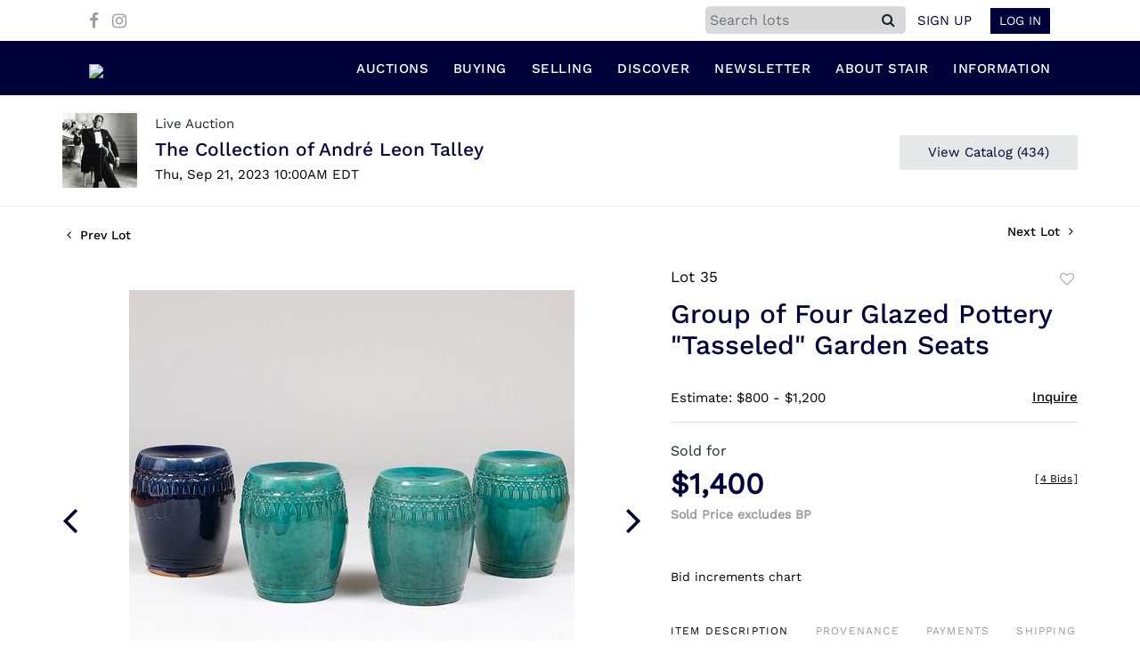

--- FILE ---
content_type: text/html; charset=UTF-8
request_url: https://bid.stairgalleries.com/online-auctions/stair-galleries/group-of-four-glazed-pottery-tasseled-garden-seats-5100221
body_size: 94139
content:
<!DOCTYPE html>
<html lang="en">
    <head>
        <link rel="shortcut icon" href="https://s1.img.bidsquare.com/site/favicon/m/52.png?t=1Pah4j ">
                <link rel="apple-touch-icon" href="https://s1.img.bidsquare.com/site/favicon/m/52.png?t=1Pah4j">
        <link rel="apple-touch-icon-precomposed" href="https://s1.img.bidsquare.com/site/favicon/m/52.png?t=1Pah4j">
        <meta name="viewport" content="width=device-width, initial-scale=1, maximum-scale=1, user-scalable=no"/><meta name="description" content="Bid on Group of Four Glazed Pottery &quot;Tasseled&quot; Garden Seats sold at auction by STAIR 35 on 21st September 16 1/4 x 11 1/4 in. diam."/><meta name="keywords" content="Decorative Arts,Ceramics, Bowls &amp; Glass"/><meta property="fb:app_id" content="2021466541405910"/><meta property="og:type" content="website"/><meta property="og:url" content="https://bid.stairgalleries.com/online-auctions/stair-galleries/group-of-four-glazed-pottery-tasseled-garden-seats-5100221"/><meta property="og:title" content="Group of Four Glazed Pottery &quot;Tasseled&quot; Garden Seats"/><meta property="og:description" content="16 1/4 x 11 1/4 in. diam."/><meta property="og:image" content="https://s1.img.bidsquare.com/item/l/2262/22621979.jpeg?t=1QC4f2"/><meta property="twitter:card" content="summary"/><meta property="twitter:site" content="@bidsquare"/><meta property="twitter:title" content="Group of Four Glazed Pottery &quot;Tasseled&quot; Garden Seats"/><meta property="twitter:description" content="16 1/4 x 11 1/4 in. diam."/><meta property="twitter:image" content="https://s1.img.bidsquare.com/item/l/2262/22621979.jpeg?t=1QC4f2"/><meta charset="UTF-8"/><meta http-equiv="X-UA-Compatible" content="IE=edge"/><link rel="canonical" href="https://bid.stairgalleries.com/online-auctions/stair-galleries/group-of-four-glazed-pottery-tasseled-garden-seats-5100221"/><link rel="alternate" hreflang="x-default" href="https://bid.stairgalleries.com/online-auctions/stair-galleries/group-of-four-glazed-pottery-tasseled-garden-seats-5100221"/><link rel="alternate" hreflang="en" href="https://bid.stairgalleries.com/online-auctions/stair-galleries/group-of-four-glazed-pottery-tasseled-garden-seats-5100221"/>                <title>Group of Four Glazed Pottery &quot;Tasseled&quot; Garden Seats sold at auction on 21st September  | STAIR</title>
        <script data-react-helmet="true" type="application/ld+json">{
    "@context": "https://schema.org",
    "@type": "Product",
    "productID": "5100221",
    "sku": "5100221",
    "name": "Group of Four Glazed Pottery \"Tasseled\" Garden Seats",
    "image": "https://s1.img.bidsquare.com/item/xl/2262/22621979.jpeg",
    "url": "https://bid.stairgalleries.com/online-auctions/stair-galleries/group-of-four-glazed-pottery-tasseled-garden-seats-5100221",
    "description": "16 1/4 x 11 1/4 in. diam.\r\n",
    "offers": {
        "@type": "Offer",
        "url": "https://bid.stairgalleries.com/online-auctions/stair-galleries/group-of-four-glazed-pottery-tasseled-garden-seats-5100221",
        "price": 1400,
        "priceCurrency": "USD",
        "availabilityEnds": "2023-09-21T10:00:00-04:00 EDT",
        "priceValidUntil": "2023-09-21T10:00:00-04:00 EDT",
        "availability": "SoldOut"
    }
}</script>        <script type="text/javascript">
                        pageLoadServerTime = 1768786323633;
            pageLoadServerTimeElapsedStart = (new Date()).getTime();
        </script>
        <link rel="stylesheet" type="text/css" href="https://bid.stairgalleries.com/public/themes/common/css/bootstrap.min.css?t=1761753286" />
<link rel="stylesheet" type="text/css" href="https://bid.stairgalleries.com/public/themes/common/css/fonts/icon-font.css?t=1761753286" />
<link rel="stylesheet" type="text/css" href="https://stackpath.bootstrapcdn.com/font-awesome/4.7.0/css/font-awesome.min.css" />
<link rel="stylesheet" type="text/css" href="https://bid.stairgalleries.com/public/themes/default/css/theme.css?t=1762470181" />
<link rel="stylesheet" type="text/css" href="https://bid.stairgalleries.com/public/themes/default/css/theme-responsive.css?t=1761753286" />
<link rel="stylesheet" type="text/css" href="https://bid.stairgalleries.com/public/themes/default/css/theme-dev.css?t=1761753286" />
<link rel="stylesheet" type="text/css" href="https://bid.stairgalleries.com/public/js/magiczoomplus/5.3.7/magiczoomplus.css?t=1761753285" />
<link rel="stylesheet" type="text/css" href="https://bid.stairgalleries.com/public/css/jquery-ui.css?t=1761753285" />
<link rel="stylesheet" type="text/css" href="https://bid.stairgalleries.com/public/css/atc-base.css?t=1761753285" />
<link rel="stylesheet" type="text/css" href="https://bid.stairgalleries.com/public/themes/default/css/item-details.css?t=1761753286" />
<link rel="stylesheet" type="text/css" href="https://bid.stairgalleries.com/public/themes/common/css/component/popup.css?t=1761753286" />
<link rel="stylesheet" type="text/css" href="https://bid.stairgalleries.com/public/themes/common/css/fonts/worksans.css?t=1761753286" />
<link rel="stylesheet" type="text/css" href="https://bid.stairgalleries.com/public/themes/common/css/fonts/worksans-regular.css?t=1761753286" />
<style>
:root {--main-button-color:#01002d}
:root {--main-button-color-hover:#337296}
:root {--main-btn-text:#ffffff}
:root {--secondary-button-color:#e6e7e9}
:root {--secondary-button-color-hover:#a4a4a4}
:root {--secondary-btn-text:#01002d}
:root {--theme-color:#01002d}
:root {--link-color-hover:#337296}
:root {--reg-aprv-btn-txt:#0aca1d}
:root {--pending-text:#ff9f00}
:root {--pending-btn-bg:rgba(204, 204, 204, 0.2)}
:root {--font-main:WorkSans-Medium}
:root {--font-secondary:WorkSans-Regular}</style>
<style>body{ font-family: var(--font-secondary); right: 0; position: relative; }
.wrap .message_bar_wrap{z-index: 950;}


.my-header .container,.my-footer .container{max-width: 1110px;}
.my-header{background: #02023a; padding: 0px 0px; border-bottom: 1px solid rgba(0, 0, 0, 0.1);}
.my-header .navbar{padding: 12px 0 8px 0; align-items: end;}
.my-header .navbar-nav{display:flex; justify-content: space-between; max-width: 780px;  width: 100%; align-items: center;}
.my-header .secondary-header{background: #FFFFFF; padding: 7px 4px;}
.my-header .secondary-header ul{margin-bottom: 0px; text-align: right;}
.my-header .secondary-header ul li:last-child{margin-right: 0px;}
.my-header .secondary-header ul li a i{color: #9e9e9e; margin-right: 10px; margin-top: 10px;}
.my-header .secondary-header ul li a i:hover{color: #679999;;}
.my-header .secondary-header ul li a {text-decoration: none;font-family: var(--font-primary); font-weight: 400; font-size: 14px;display: inline-block;}
.my-header .navbar-nav .nav-item a.nav-link { font-size: 15px; color: #FFFFFF;  text-transform: uppercase; line-height: 18px; letter-spacing: 0.5px;  font-family: var(--font-main); padding: 10px 0px;}
.my-header .navbar-nav .nav-item:hover .nav-link {color: #4386a5;}
.my-header .navbar-nav .nav-item.dropdown a {cursor: pointer;}
.my-header .navbar-nav .nav-item .dropdown-menu .dropdown-item{ font-size: 14px; font-weight: 400; color: #FFFFFF;  text-transform: uppercase; padding: 8px 10px; white-space:  nowrap; }
.my-header .navbar-nav .nav-item .dropdown-menu .dropdown-item:hover{background-color: #4386a5;  transition: 0.3s;}
.my-header .navbar-toggler span { width: 23px; display: block; height: 2px; background-color: #606060; margin: 5px 0; }
.my-header .my-account-btn span{ display: inline-block;}
.my-header .my-account-btn .my-account-link, .my-header .my-account-btn a.signup-link { color: #02023a; transition: 0.3s;  font-size: 15px; font-weight: 500; text-transform: uppercase; margin-right: 15px;font-family: var(--font-secondary);}
.my-header .my-account-btn .logout-btn-front, .my-account-btn a.login-link { display: inline-block; background: #02023a;  padding: 4px 10px; text-transform: uppercase; font-size: 15px; font-weight: 500; color: #FFFFFF ; border: 1px solid #FFFFFF;   transition: 0.3s; font-family: var(--font-secondary);}
.my-header .my-account-btn .logout-btn-front:hover, .my-account-btn a.login-link:hover{background: none; color:#02023a; border: 1px solid #02023a; cursor: pointer;}
.my-header .my-account-btn .my-account-link:hover, .my-header .my-account-btn a.signup-link:hover{color: #679999;}
.my-account-btn a:hover{ text-decoration: none;}
.sticky-menu{right:0; position: sticky; top: 0;  z-index: 1040;}
.my-header .navbar-brand img {transition: 0.5s; width: 144px;}
.my-header .dropdown-menu{ width: 200px; background-color: #02023a;}
.dropdown-toggle::after { display: none; }
.my-header .navbar-nav .nav-item a.nav-link i{display: none;}
.my-header .navbar-nav .nav-item a.nav-link i.fa-search{display: block;}
.my-header .search-box{ background: #E8E8E4; position: absolute; top: 54px; right: 28.7%; width: 350px; height: 60px; line-height: 60px; box-shadow: 0 0 10px rgba(0,0,0,0.5); border-top:4px solid #D80B15; display: none; }
.my-header  .search-bar {max-width: 225px;}
.my-header .search-bar input { border-radius: 5px; background: #D9D9D9;}
.my-header .form-control{padding: 0px 5px;}
.my-header .search-bar .btn{background: #D9D9D9; line-height: 1.2;}
.my-header .search-bar .close-btn-icon{display: none;}

.my-footer{padding: 0px 0px;}
.my-footer .company-info .main-tittle{color: #000000; font-size: 13px; line-height: 21px; margin-bottom: 0px; text-transform: uppercase; font-family: 'WorkSans-Semi-Bold';}
.my-footer .footer-menu-links .company-info ul li {line-height: 16px; margin: 2px 0;}
.my-footer .primary-footer .upper-primary-footer ul li{font-size: 13px; line-height: 19px; color: #000000;}

.my-footer .company-info ul li a{font-weight: 400; font-size: 13px; line-height: 15px; color: #000000;}
.my-footer .company-info ul li  a i{font-weight: 400;font-size: 25px; color: #002566; margin-right: 20px;}
.my-footer .company-info ul li:hover a{color: #919191; text-decoration: none;}
.my-footer .copyright-text {font-weight: 300; font-size: 13px; line-height: 30px;  color: #ffffff;  padding: 15px 10px;}
.my-footer .copyright-text span a{color: #ffffff;}
.my-footer .primary-footer .footer-logo img{width: 200px; margin-bottom: 36px;}
.my-footer .secondary-footer{background-color: #02023a;}
.my-footer .poweredby-sec{color: #FFFFFF;}
.my-footer .poweredby-sec a img.poweredby-img{max-Width:130px; }
.overlay-bg {opacity: 0;}
li.list-inline-item{margin-top: 0px !important;}
.my-footer .primary-footer { padding: 40px 0px; }
.my-footer .terms u{color: #BDBDBD;}

.my-footer .company-info .main-tittle a:hover{color: #919191;}

/*Side navbar*/
.m-menu-close { display: none;}

.banner_bottom .catalog-social a.fa-pinterest-p, .banner_bottom .catalog-social a.fa-twitter{display:none; }
.item-detail ul .bidding-sec .enterBid button{font-size: 13px;}
.catalog_list .side_filter .common_tgl .filter-range button {font-size: 13px !important;}
.btn-primary, .prm-btn, .edit_btn, .btn-info, .leb{font-weight: normal !important; border-radius:0 !important;}
.submit-button button, .invoice_popup .f_invoice_pop_contact_sub_txt{font-weight: normal; border-radius:0;}
.credit-boxs .skip-btn a{border-radius: 0}
.start_btn, .scnd-btn{font-weight: normal !important;}
.catalog_list .catalog_detail .bid_amount input{border-radius: 0 !important; }
.congrats .pending_reg_notification{max-width: 410px;}

/* Start Media css */

@media screen and (min-width: 1199px){
.my-header .navbar-nav .nav-item:hover .dropdown-menu{display: block;}
.my-header .navbar-nav .dropdown-menu{top: 31px;padding-bottom: 0;}
}

@media screen and (max-width: 1300px){
.my-header{padding: 0px 0;}
.my-footer{padding: 0px 0px;}
}

@media screen and (max-width: 991.98px){
 .my-header .dropdown-menu {background-color: #000022;}
 .my-header .navbar{align-items: center;padding: 14px 10px;}
 .my-header .container{max-width: 1100px;}
 .my-header ul.navbar-nav { overflow-y: scroll; overflow-x: hidden;  height: 100vh; margin-top: 60px;}
 .my-header .navbar-nav { max-width: 100%;  margin-top: 20px; display: block;}
 .my-header .navbar-nav .nav-item{border-bottom: 1px solid #ffffff0f;}
 .my-header .navbar-nav .nav-item a.nav-link {padding: 0.9em 20px; font-size: 14px; font-weight: normal;}
 .my-header .navbar-nav .nav-item a.nav-link i {float: right; display: block;}
 .my-header .navbar-nav .nav-item a:after { position: absolute; right: 5px; top: 11px; transition: 0.3s; margin: 10px; margin: 10px; cursor: pointer; }
 .my-header .navbar-nav .nav-item.show a:after { transform: rotate(180deg); }
 .my-header .dropdown-menu{border: none; box-shadow: none; width: auto; padding: 0;}
 .my-header .navbar-nav .nav-item .dropdown-menu .dropdown-item{padding: 0.9em 35px; font-size: 14px; font-weight: normal;border-bottom: 1px solid #ffffff0f;}
 /* .my-header .navbar-nav .nav-item .dropdown-menu .dropdown-item:before { content: "-"; display: inline-block; margin: 0 0.615em; } */
 .my-header .secondary-header{padding: 7px 0px;}
 .my-header .my-account-btn .logout-btn-front, .my-account-btn a.login-link {padding:3px 10px;}
 .my-header .my-account-btn .logout-btn-front:hover, .my-account-btn a.login-link:hover{background: #FFFFFF; color:#02023a;}
 .my-header .navbar-brand {padding: 0;}

 .my-footer .primary-footer .footer-logo img{margin-top: 20px;}
 .company-info { margin-bottom: 30px !important; }

 .my-header .navbar-nav .nav-item .dropdown-toggle{position: absolute;top:4px;right: 0px;}


/*Side navbar*/
.m-menu .nav-menu .navbar-collapse { right:0px; z-index: 999; overflow: auto;}
.nav-menu .navbar-collapse { right:-320px; position: fixed; top: 0; width: 320px;  -webkit-transition:  0.3s;
  -moz-transition: 0.3s;  -o-transition: 0.3s; transition: 0.3s;  background-color: #000022; height: 100%;}
body.m-menu { width: 100%; position: fixed;}
.m-menu .nav-menu{ overflow: visible; }
body.m-menu .overlay-bg {position: absolute; left:0; background:#000000; height: 100%; width: calc(100% - 320px); z-index: 9999; transition: 0.9s; opacity: 0.6;}
.my-header .m-menu-close { font-size: 20px; color: #FFFFFF; position: absolute; top: 13px; left: 5px; font-weight: bold; display: inline-block; height: 40px; width: 40px; text-align: center; cursor: pointer; }

}

@media screen and (min-width: 991.98px){
.auctioneer .auctioneer_detail .main_auc_detail{width: calc(100% - 105px);}
}

@media screen and (max-width: 767.98px){
.my-header .navbar-brand img { width: 114px;}
.my-account .item-detail ul .bidding-sec{margin-top: 15px; width: 100%;}
.my-footer .copyright-text{text-align: center;}
.my-footer .poweredby-sec{text-align: center;}
.my-footer .all-company-detail-menu{flex-direction: column;}
}

@media screen and (max-width: 534.98px){
 .my-header  .list-inline-item.search-bar { position: absolute; top: 15px; left: 50%; padding: 5px; transform: translate(-50%, -50%); z-index: 999; width: 100%; max-width: 100%;} 
.my-header .search-bar .close-btn-icon{display: block;}
.my-header .search-bar .btn {line-height: 1.5;}
}
@media screen and (min-width: 534.98px){
.my-header .secondary-header .search-toggle-btn{display: none;}
.collapse.dont-collapse-sm { display: inline-block; height: auto !important;   visibility: visible; }
.search-bar .input-group>.input-group-append:not(:last-child)>.btn { border-radius: 0 5px 5px 0; }
}

@media screen and (max-width: 450px){
.check-overflow{ overflow: auto; }
}

@media screen and (max-width: 335.98px){
.my-header .secondary-header .list-inline-item:not(:last-child) {margin-right: 0px;}
}

/* End Media css */

/* Design Fixes */
.auction-list .auction-nav ul li.on a{color: #222222;}
.auction-list .auction-nav ul li a{ font-weight: 500; font-size: 15px;  color: #999999; letter-spacing: 0.04em;}
.auction-list h1.auction-page-title{font-family: var(--font-main); font-weight: 500; font-size: 40px; color: #02023a; letter-spacing: 2px;}
.auction-list .auc-list-content h1{font-weight: 500; font-size: 35px;  line-height: 45px;}
.auction-list .auc-list-content p{font-weight: 400; font-size: 18px; color: #3A3A3A; }
.auction-list .auc-list-content .btn-sec .prm-btn{ font-size: 17px;}
.auc-list-content .btn-sec .view-catalog-btn{color:#02023a; border-radius: 0px; font-size: 17px; font-weight: 500;}
.auction-list .addtocalendar a{line-height: 20px;}

.wrap .event_catalog_banner .banner_content h1{ font-size: 40px; line-height: 48px; max-height: inherit}
.wrap .event_catalog_banner .banner_content .prm-btn{ font-size: 16px; font-weight: 500;   border-radius: 0px;}
.wrap .event_catalog_banner .banner_content .scnd-btn{ font-size: 15px; font-weight: 500;   border-radius: 0px;}
.wrap .banner_bottom p{font-size: 18px;  font-weight: 400;  color: #3A3A3A;}
.wrap .banner_bottom .addtocalendar span{ font-size: 14px; font-weight: 400; border-radius: 0px;}
.tab_title ul.tabs li.active a{color: #222222;}
.tab_title ul.tabs li a {font-size: 15px; font-weight: 500;  color: #999999;}
.wrap .catalog_list .catalog_detail .lot_title{font-weight: 400; font-size: 20px; height: auto; text-transform: inherit;}
.wrap .catalog_list .catalog_detail .lot_title a{ height:50px;  color: #02023a;}
.wrap .catalog_list .catalog_detail .bid_amount .place_bid_area button.register_btn{ font-size: 14px; font-weight: 400; border-radius: 0px;}
.wrap .catalog_list .catalog_detail .bid_amount .place_bid_area button.cleb{font-size: 14px; font-weight: 400; border-radius: 0px;}

.wrap .pending_txt{font-size: 15px;}
.wrap .account_right .verification ul li{width: 35%;}
.wrap .btn-primary {padding: 8px 14px;}
.wrap .social_icon .fa-linkedin{margin-right: 7px;}


.tab_content .live_panel .lot_title{ font-size: 21px;  font-weight: 500; color: #02023a;}
.tab_content .live_panel .lot_desc h3{font-weight: 500; font-size: 15px; color: #000000;}
.tab_content .live_panel .lot_desc .description{ font-size: 14px; font-weight: 400;  color: #3A3A3A;}
.tab_content .live_panel .start_bid span{font-weight: 500; font-size: 30px; color: #000000;}
.tab_content .live_panel .bid_panel_wrap button.register_btn{font-weight: 500; font-size: 20px; border-radius: 0px;}


.auctioneer .auctioneer_detail .main_auc_detail h1{font-weight: 500; font-size: 21px; margin-bottom: 2px; margin-top: 3px;}
.auctioneer .auctioneer_detail .main_auc_detail h1 a{color: #02023a;}
.auctioneer .btn-sec a{font-size: 15px; border-radius: 0px;}
.item_detail .item_description h1 {font-weight: 500; font-size: 30px;  color:  #02023a; max-height: inherit;}
.item_detail .item_description .place_bid_area .bidding-price{font-weight: bold; font-size: 33px;  color: #02023a;}
.item_detail .item_description .place_bid_area .bidding-area .place_bid button{font-weight: 500; font-size: 18px; border-radius: 0px;}
.item_detail .item_description .place_bid_area .bid_related a.chart{font-weight: 400; font-size: 14px;   color: #000000; text-decoration: none;}
.item_detail .item_description .item_tabs ul li a{font-weight: 500; font-size: 14px; color: #999999; text-transform: capitalize;}
.item_detail .item_description .item_tabs ul li a.active{color: #222222;}
.item_detail .other_lots h2{ font-weight: 400; font-size: 18px; letter-spacing: 0.0109em; color: #02023a;}
.item_detail .other_lots ul li .auction-detail h2{font-weight: 500; font-size: 15px; color: #02023a;}


.login_form_email .show-registration-popup {text-decoration: underline;}
/*button, .btn, a {font-weight: 600 !important;}*/
.my-account .invoice_popup .title_area .logo_area { height: 39px;  background: #F5F5F5;  padding: 5px;}
.tab-content .wrap .catalog_list .catalog_detail .lot_title{height: auto;}
.my_btn_area .cancel{color: #02023a;}
.credit-boxs .skip-btn{display: none;}

/* Update Heading tag css */
.auction-page-title {text-transform: uppercase; letter-spacing: 15px; text-align: center; padding: 25px 0px; font-size: 32px;}
.auction-list .auc-list-content .auc-list-content-title {font-family: var(--font-main, Times New Roman, Times, serif); font-style: normal; font-weight: normal; font-size: 30px; line-height: normal; color: #000000; display: block; margin-bottom: 15px;}
.modal-body .inquire_title{font-family: var(--font-main, Times New Roman, Times, serif); font-style: normal; font-weight: normal; font-size: 26px; line-height: 40px; text-align: center; color: #000000;}
.modal-body .inquire_title {font-size: 36px;}
.item_detail .item_description .item_description-title{font-family: var(--font-main, Times New Roman, Times, serif); font-style: normal; font-weight: normal; font-size: 40px; line-height: 40px; color: #000000; display: block; font-size: 28px; line-height: normal; margin-top: 10px; max-height: 100px; overflow: hidden;}
.delete-account-alert .successfully-delete img {max-width: 40px;}
.auctioneer .auctioneer_detail .main_auc_detail .auc_timing .time_left ltx{display: none;}
.auctioneer .auctioneer_detail .main_auc_detail .auc_timing .time_left span.time_limited span.red_t{display: none;}
.auction-list .auc-list-content .btn-sec .bidding-time .addtocalendar ul.atcb-list li a{font-family: var(--font-secondary);}
.atcb-item-link{font-family: var(--font-secondary) !important;}
.item_detail .social_icon ul li a .fa-twitter{display: none;}
.item_detail .social_icon ul li a .fa-pinterest{display: none;}
.item_detail .social_icon ul li {margin: 0 2px;}
.catalog_list .catalog_detail .est_prc_time .est_time{display: none;}
.auction-list .auc-list-content .btn-sec .bidding-time .addtocalendar ul.atcb-list { left: 15px;}
.auction-list .badgeDiv{left: 19px;}

/*badge update*/
.auction-list .badgeDiv{ border-radius: 0; font-weight:normal; }
.auction-list .close_auc:after { width: 0; height: 0; border-top: 0px solid transparent; border-left: 14px solid rgba(127, 127, 127, 0.7); border-bottom: 12px solid transparent; border-right: 14px solid rgba(127, 127, 127, 0.7); transform: rotate(-90deg); content: ""; position: absolute; top: 8px; right: -20px; }
.auction-list .badgebuyNow:after, .auction-list .bidNow:after { width: 0; height: 0; border-top: 0px solid transparent; border-left: 14px solid rgba(2, 2, 58, 0.64); border-bottom: 12px solid transparent; border-right: 14px solid rgba(2, 2, 58, 0.64); transform: rotate(-90deg); content: ""; position: absolute; top: 8px; right: -20px; }
.auction-list .upcoming_auc:after { width: 0; height: 0; border-top: 0px solid transparent; border-left: 14px solid var(--main-button-color, #B0BB1A); border-bottom: 12px solid transparent; border-right: 14px solid var(--main-button-color, #B0BB1A); transform: rotate(-90deg); content: ""; position: absolute; top: 8px; right: -20px; }
ul.tabs::-webkit-scrollbar { height: 2px; }
ul.tabs::-webkit-scrollbar-track { box-shadow: inset 0 0 2px grey; }
ul.tabs::-webkit-scrollbar:vertical { display: none; }
.bsq_acc_suggest { display: none; }

.auction-list .bidNow, .auction-list .badgebuyNow{background: rgba(2, 2, 58, 0.64);}
.item_detail .item_description .item_tabs .type-diners, .auction_information_tab .payments .type-diners,
.item_detail .item_description .item_tabs .type-discover, .auction_information_tab .payments .type-discover,
.item_detail .item_description .item_tabs .type-jcb, .auction_information_tab .payments .type-jcb,
.item_detail .item_description .item_tabs .type-unionpay, .auction_information_tab .payments .type-unionpay {
    display: none;
}
.auction_information_tab .payments::after { display: block; content: ""; clear: both; }
.item-detail ul .bidding-sec{width: 28%;}
.item-detail ul .bidding-sec .enterBid button{padding: 7px;}
.like_icon.fav_item ~ .lot_title, .like_icon.fav-item-login ~ .lot_title{margin-top: 22px;}
.event_catalog_banner .banner_content .view_cata.download_cata .download-catalog-link{border-radius: 0px !important;}
.event_catalog_banner .banner_content .green_t{font-size: 17px !important;}
body .loading-sticky.loading .loadingDiv {z-index: 949;}
.pagination li .page-link:hover {color: #FFFFFF;}
.catalog_list .catalog_detail .item-list-bottom{flex-grow:0 !important; border-top: 1px solid #ECECEC;}
.catalog_list .catalog_detail .est_prc_time{border-bottom: none !important;}
.my-account .item-detail .item-won .invoice-sec a {text-decoration: none; font-weight: 400;}
.my-account .invoice_popup .item-invoice-button{font-weight: 400;}
my-account .item-detail ul .text-head p {max-height: inherit;}

/* BP-6115 changes */
.auction-list .badgeDiv.pre-register{ height: 28px; line-height:15px;}
.auction-list .badgeDiv.pre-register img{ display: none; }
.wrap .message_bar_wrap.general_message { z-index: 1040; }

/*live video size changed*/
@media screen and (min-width: 768px){
.wrap .av-draggable {
    max-width: 450px;
    left: calc(100% - 470px);
}
.wrap .video_enabled .bidding_box {
    height: 440px;
    max-height: 440px;
}
.wrap .live_panel .bidding_box {
    height: 440px;
    max-height: 440px;
}
}

</style>
                    <!-- Google Tag Manager -->
            <script>(function(w,d,s,l,i){w[l]=w[l]||[];w[l].push({'gtm.start':
            new Date().getTime(),event:'gtm.js'});var f=d.getElementsByTagName(s)[0],
            j=d.createElement(s),dl=l!='dataLayer'?'&l='+l:'';j.async=true;j.src=
            'https://www.googletagmanager.com/gtm.js?id='+i+dl;f.parentNode.insertBefore(j,f);
            })(window,document,'script','dataLayer','GTM-5WMD3W');</script>
            <!-- End Google Tag Manager -->
                                            <!--[if lt IE 9]>
            <script type="text/javascript" src="https://bid.stairgalleries.com/public/js/html5shiv.min.js?t=1761753285"></script>
        <![endif]-->
        <script type="text/javascript">
            var setting = {"baseUri":"https:\/\/bid.stairgalleries.com","staticUri":"https:\/\/bid.stairgalleries.com\/public","isMobileWebView":false,"defaultSiteName":"Bidsquare","siteName":"STAIR","webSocket":{"host":"wss:\/\/ws.bidsquare.com","port":null,"debug":false},"reserveMet":[],"reCaptcha":{"v3":{"siteKey":"6LdzL_kcAAAAAHvauH1Jsz3Ux6njeXmqvGBbrqyk"}}};        </script>
                <script type="text/javascript" src="https://bid.stairgalleries.com/public/js/jquery.js?t=1761753285"></script>
<script type="text/javascript" src="https://bid.stairgalleries.com/public/js/functions.js?t=1761753285"></script>
<script type="text/javascript" src="https://bid.stairgalleries.com/public/themes/common/js/popper-v1.min.js?t=1761753286"></script>
<script type="text/javascript" src="https://bid.stairgalleries.com/public/themes/common/js/bootstrap.min.js?t=1761753286"></script>
<script type="text/javascript" src="https://bid.stairgalleries.com/public/themes/default/js/theme.js?t=1761753286"></script>
<script type="text/javascript" src="https://www.google.com/recaptcha/api.js?render=6LdzL_kcAAAAAHvauH1Jsz3Ux6njeXmqvGBbrqyk"></script>
<script type="text/javascript" src="https://bid.stairgalleries.com/public/js/front-common.js?t=1761753285"></script>
<script type="text/javascript" src="https://bid.stairgalleries.com/public/js/tagManager.js?t=1761753286"></script>
<script type="text/javascript" src="https://bid.stairgalleries.com/public/js/script.js?t=1761753286"></script>
<script type="text/javascript" src="https://bid.stairgalleries.com/public/js/bsApi.js?t=1761753285"></script>
<script type="text/javascript" src="https://bid.stairgalleries.com/public/js/jquery.i18n/src/jquery.i18n.js?t=1761753285"></script>
<script type="text/javascript" src="https://bid.stairgalleries.com/public/js/jquery.i18n/src/jquery.i18n.messagestore.js?t=1761753285"></script>
<script type="text/javascript" src="https://bid.stairgalleries.com/public/js/jquery.i18n/src/jquery.i18n.fallbacks.js?t=1761753285"></script>
<script type="text/javascript" src="https://bid.stairgalleries.com/public/js/jquery.i18n/src/jquery.i18n.language.js?t=1761753285"></script>
<script type="text/javascript" src="https://bid.stairgalleries.com/public/js/jquery.i18n/src/jquery.i18n.parser.js?t=1761753285"></script>
<script type="text/javascript" src="https://bid.stairgalleries.com/public/js/jquery.i18n/src/jquery.i18n.emitter.js?t=1761753285"></script>
<script type="text/javascript" src="https://bid.stairgalleries.com/public/js/magiczoomplus/5.3.7/magiczoomplus.js?t=1761753285"></script>
<script type="text/javascript" src="https://bid.stairgalleries.com/public/js/jquery-ui.js?t=1761753285"></script>
<script type="text/javascript" src="https://bid.stairgalleries.com/public/js/client/ws/auctionClient.js?t=1761753285"></script>
<script type="text/javascript" src="https://bid.stairgalleries.com/public/js/client/ws/liveEvent.js?t=1761753285"></script>
<script type="text/javascript" src="https://bid.stairgalleries.com/public/js/atc.min.js?t=1761753285"></script>
<script type="text/javascript">
                $.i18n().load({"en":{"Starting Bid":"Starting Bid","Current Bid":"Current Bid","Start in":"Start in","Starts in":"Starts in","End in":"End in","Bidsquare Bidder":"Bidsquare Bidder","Competing Bidder":"Competing Bidder","Bidder":"Bidder","Click Here to Bid Live":"Click Here to Bid Live","Non-supported browser... Use Chrome, Firefox, or Safari 11+":"Non-supported browser... Use Chrome, Firefox, or Safari 11+","On the Market":"On the Market","You are the highest bidder (%amount%)":"You are the highest bidder (%amount%)","You've been outbid (%amount%)":"You've been outbid (%amount%)","Your max bid (%amount%) is below reserve":"Your max bid (%amount%) is below reserve","You have an absentee bid (%amount%)":"You have an absentee bid (%amount%)","Place Bid":"Place Bid","Place Max Bid":"Place Max Bid","Increase Max Bid":"Increase Max Bid"}});
                
                [{"en":"https:\/\/bid.stairgalleries.com\/public\/js\/jquery.i18n\/messages\/en.json?t=1761753285"}].forEach(function (transArr, i) { $.i18n().load(transArr); });
                $.i18n.rawTranslationMap = {"reserveMetBannerNotification":"On the Market","highestBidNotification":"You are the highest bidder (%amount%)","outBidNotification":"You've been outbid (%amount%)","reserverNotMetNotification":"Your max bid (%amount%) is below reserve","absenteeBidNotification":"You have an absentee bid (%amount%)","placeNextBidButtonTextTimed":"Place Bid","placeMaxBidButtonTextTimed":"Place Max Bid","increaseMaxBidButtonTextTimed":"Increase Max Bid","placeNextBidButtonTextLive":"Place Bid","placeMaxBidbuttonTextLive":"Place Max Bid","increaseMaxBidButtonTextLive":"Increase Max Bid"};
            $(window).load(function(){});</script>
<script type="text/javascript">$(document).ready(function(){
    /* year updation*/
    $("#year").html(new Date().getFullYear());
    
    $("#share_item_button").click(function(){
     setTimeout(function() { 
          if($("body").hasClass("modal-open")){
             console.log("hey")
             $(".show_notification.modal-open").toggleClass("check-overflow")
          }
        }, 0);
    });
    
    $('#search-focus').click(function(){
        setTimeout(function () {
            $('#InputToFocus').focus();
        }, 0);
    });
    
        $(".navbar-toggler").click(function(){
            $("body").addClass("m-menu");
        });
        $(".m-menu-close").click(function(){
            $("body").removeClass("m-menu");
        });
        $(".overlay-bg").click(function(){
            $("body").removeClass("m-menu");
        });
        $('body').css('padding-top', function() {
            return $('.message_bar_wrap.email_pending').height();
        });
        $('.my-header .navbar-collapse, .overlay-bg').css('top', function() {
            return $('.message_bar_wrap').height() + 0;
        });
    
        if ($(window).width() > 992){
            $(".my-header .navbar-nav .nav-item").hover(function () {
                $(".dropdown-menu").removeClass("show");
            });
        }
    
       });
    
    $( window ).resize(function() {
        $('body').css('padding-top', function() {
            return $('.message_bar_wrap.email_pending').height();
        });
        $('.sticky-menu').css('top', function() {
            return $('.message_bar_wrap.email_pending').height() + 0;
        });
        if ($(window).width() < 992){
            $('.my-header .navbar-collapse').css('top', function() {
                return $('.message_bar_wrap').height() + 0;
            });
        }
    });
    
    </script>
        <script type="text/javascript">
            if (typeof CKEDITOR !== 'undefined') CKEDITOR.timestamp = (new Date()).getTime(); // force refreshing the CKEditor internal js files
        </script>
    </head>
    <body class="">
        
<div class="wrap">
     
        <div id="loadingDiv" class="loadingDiv" style="display:none;"> </div>
                        <link rel="stylesheet" type="text/css" href="https://fonts.googleapis.com/css2?family=Roboto:wght@400;700&amp;display=swap" />


        <!-- Google tag (gtag.js) -->
    <script async src="https://www.googletagmanager.com/gtag/js?id=UA-54481215-3"></script>
    <script>
    window.dataLayer = window.dataLayer || [];
    function gtag(){dataLayer.push(arguments);}
    gtag('js', new Date());
    gtag('config', 'UA-54481215-3');
    </script>
    <!-- Google tag (gtag.js) -->

    <link href="/public/themes/common/css/fonts/worksans-semi-bold.css" rel="stylesheet">
    <div class="my-header mobile-hider sticky-menu">
        <div class="secondary-header">
            <div class="container">
               <ul class="list-inline ">
                   <li class="list-inline-item float-left mt-md-2 mt-1">
                       <a href="https://www.facebook.com/StairGalleries/" target="_blank"><i class="fa fa-facebook fa-lg"></i></a>
                       <a href="https://www.instagram.com/stairgalleries/" target="_blank"><i class="fa fa-instagram fa-lg"></i></a>
                   </li>
                   <li class="hidden list-inline-item search-toggle-btn search-focus collapsed" type="button" data-toggle="collapse" data-target="#collapseExample" aria-expanded="false" aria-controls="collapseExample" id="search-focus">
                     <i class="fa fa-search px-2"></i>
                   </li>
                   <li class="list-inline-item search-bar collapse dont-collapse-sm" id="collapseExample">
                     <form action="/search" class="form-inline input-group">
                        <input id="InputToFocus" type="text" name="search" class="form-control border-0" placeholder="Search lots" value="" required>
                        <input type="hidden" name="filters" value="4-7" />
                        <div class="input-group-append">
                           <button class="btn" type="submit"><i class="fa fa-search"></i></button>
                         </div>
                        <div class="input-group-append search-toggle-btn close-btn-icon">
                           <button class="btn  collapsed" type="button" data-toggle="collapse" data-target="#collapseExample" aria-expanded="false" aria-controls="collapseExample"><i class="fa fa-close"></i></button>
                          </div>
                     </form>
                  </li>
                  <li class="list-inline-item">
                    <div class="my-account-btn">
                        <a href="https://bid.stairgalleries.com/user/register" class="signup-link" data-toggle="modal" data-target="#registration_pop">Sign up</a> <a href="https://bid.stairgalleries.com/user/login" class="login-link" data-toggle="modal" data-target="#login_pop">Log In</a>
                     </div>
                  </li>
               </ul>
            </div>
         </div>
    
        <div class="container">
            <nav class="navbar navbar-expand-lg navbar-white  nav-menu">
                <a class="navbar-brand" href="https://www.stairgalleries.com/"><img src="https://www.stairgalleries.com/wp-content/uploads/2018/05/STAIR-W-R.png"></a>
                <button class="navbar-toggler" type="button" data-toggle="collapse" aria-controls="navbar-menu-links">
                <span></span>
                <span></span>
                <span></span>
                </button>
            
                <div class="collapse navbar-collapse show">
                <span class="m-menu-close">✕</span>
                <ul class="navbar-nav ml-lg-auto ">
                    <!-- <li class="nav-item dropdown">
                        <a href="/" class="nav-link dropdown-toggle" role="button" data-hover="dropdown" aria-expanded="false">
                        Auctions <i class="fa fa-angle-down fa-lg" aria-hidden="true"></i>
                        </a>
                        <div class="dropdown-menu">
                        <a class="dropdown-item" href="/">Upcoming</a>
                        <a class="dropdown-item" href="https:/auctions/past">Past</a>
                        </div>
                    </li> -->
                    <li class="nav-item dropdown">
                        <a href="/" class="nav-link" role="button" aria-expanded="false">
                            Auctions
                        </a>
                        <a href="" class="nav-link dropdown-toggle d-block d-lg-none" role="button" data-toggle="dropdown" aria-expanded="false">
                            <i class="fa fa-angle-down fa-lg" aria-hidden="true"></i>
                        </a>
                        <div class="dropdown-menu">
                            <a class="dropdown-item" href="/">Upcoming</a>
                            <a class="dropdown-item" href="https:/auctions/past">Past</a>
                        </div>
                    </li>

                    <li class="nav-item dropdown">
                        <a class="nav-link" href="https://www.stairgalleries.com/buying/howtobid/"  role="button" aria-expanded="false">
                            Buying 
                        </a>
                        <a href="" class="nav-link dropdown-toggle d-block d-lg-none" role="button" data-toggle="dropdown" aria-expanded="false">
                            <i class="fa fa-angle-down fa-lg" aria-hidden="true"></i>
                         </a>
                        <div class="dropdown-menu">
                            <a class="dropdown-item" href="https://www.stairgalleries.com/buying/howtobid/">How to Bid</a>
                            <a class="dropdown-item" href="https://www.stairgalleries.com/accountregister/">Register to Bid</a>
                            <a class="dropdown-item" href="https://www.stairgalleries.com/buying/payments/">Payments</a>
                            <a class="dropdown-item" href="https://www.stairgalleries.com/buying/conditions-of-sale-2//">Conditions of sale</a>
                            <a class="dropdown-item" href="https://www.stairgalleries.com/buying/collection-shipping/">Collection & Shipping</a>
                        </div>
                    </li>
                    <li class="nav-item dropdown">
                        <a class="nav-link" href="https://www.stairgalleries.com/selling/how-to-consign/" role="button"  aria-expanded="false">
                            Selling 
                        </a>
                        <a href="" class="nav-link dropdown-toggle d-block d-lg-none" role="button" data-toggle="dropdown" aria-expanded="false">
                            <i class="fa fa-angle-down fa-lg" aria-hidden="true"></i>    
                         </a>
                        <div class="dropdown-menu">
                            <a class="dropdown-item" href="https://www.stairgalleries.com/selling/how-to-consign/">How to Consign</a>
                            <a class="dropdown-item" href="https://www.stairgalleries.com/selling/request-an-estimate/">Request an estimate</a>
                            <a class="dropdown-item" href="https://www.stairgalleries.com/selling/faqs/">FAQs: Selling</a>
                        </div>
                    </li>

                    <li class="nav-item dropdown">
                        <a href="https://www.stairgalleries.com/discover-news/discover/" class="nav-link" role="button" aria-expanded="false">
                        Discover 
                        </a>
                        <a href="" class="nav-link dropdown-toggle d-block d-lg-none" role="button" data-toggle="dropdown" aria-expanded="false">
                            <i class="fa fa-angle-down fa-lg" aria-hidden="true"></i>  
                         </a>
                        <div class="dropdown-menu">
                        <a class="dropdown-item" href="https://www.stairgalleries.com/discover-news/discover/">Insights</a>
                        <a class="dropdown-item" href="https://www.stairgalleries.com/discover-news/news/">News</a>
                        </div>
                    </li>

                    <li class="nav-item">
                        <a class="nav-link" href="http://eepurl.com/dCgjaH" >Newsletter</a>
                    </li>


                    <li class="nav-item dropdown">
                        <a href="https://www.stairgalleries.com/about/about-stair/" class="nav-link" role="button"  aria-expanded="false">
                            About Stair 
                        </a>
                        <a href="" class="nav-link dropdown-toggle d-block d-lg-none" role="button" data-toggle="dropdown" aria-expanded="false">
                            <i class="fa fa-angle-down fa-lg" aria-hidden="true"></i> 
                         </a>
                        <div class="dropdown-menu">
                            <a class="dropdown-item" href="https://www.stairgalleries.com/about/about-stair/">About Stair</a>
                            <a class="dropdown-item" href="https://www.stairgalleries.com/about/our-specialists/">Our Specialists</a>
                            <a class="dropdown-item" href="https://www.stairgalleries.com/selling/our-sales/">Our sales</a>
                            <a class="dropdown-item" href="https://www.stairgalleries.com/about/our-gallery/">Our Gallery</a>
                        </div>
                    </li>
                    
                    <li class="nav-item dropdown">
                        <a href="https://www.stairgalleries.com/contact-us/" class="nav-link" role="button" aria-expanded="false">
                            Information 
                        </a> 
                        <a href="" class="nav-link dropdown-toggle d-block d-lg-none" role="button" data-toggle="dropdown" aria-expanded="false">
                            <i class="fa fa-angle-down fa-lg" aria-hidden="true"></i>
                         </a>
                        <div class="dropdown-menu">
                        <a class="dropdown-item" href="https://www.stairgalleries.com/contact-us/our-location/">Our Location</a>
                        <a class="dropdown-item" href="https://www.stairgalleries.com/contact-us/">Contact Us</a>
                        <a class="dropdown-item" href="/my-account/">My Account</a>
                        <a class="dropdown-item" href="https://www.stairgalleries.com/contact-us/privacy-policy/">Privacy Policy</a>
                        </div>
                    </li>
                </ul>
                </div>
            </nav>
        </div>
    </div>            

    


    
    <div class="auctioneer">
      
    <div class="container-lg">
        <div class="row">
            <div class="col-lg-9 col-md-8">
                <div class="auctioneer_detail">
                    <div class="thumb_img">
                        <a href="https://bid.stairgalleries.com/auctions/stair-galleries/the-collection-of-andr-leon-talley-12898" class="image_hover"><img src="https://s1.img.bidsquare.com/event/main/s/12898.jpeg?t=1QmwP0" alt="STAIR" onerror="loadDefaultImage(this,&#039;thumb&#039;)" /></a>
                    </div>
                    <div class="main_auc_detail">
                        <span>Live Auction</span>
                        <h1><a href="https://bid.stairgalleries.com/auctions/stair-galleries/the-collection-of-andr-leon-talley-12898" class="event-title">The Collection of André Leon Talley</a></h1>
                        <div class="auc_timing">
                            <div class="start_time">Thu, Sep 21, 2023 10:00AM EDT</div>
                                                    </div>
                    </div>
                </div>
            </div>
            <div class="col-lg-3 col-md-4">
                <div class="btn-sec">
                    <a href="https://bid.stairgalleries.com/auctions/stair-galleries/the-collection-of-andr-leon-talley-12898/catalog#catalog" class="scnd-btn">View Catalog (434)</a>
                </div>
                <br>
                            </div>
        </div>
    </div>
    </div>

<div class="item_detail">
    <div class="container-lg">
        <div class="item_direction">
                        <div class="row">
                <div class="col-6">
                    <a href="https://bid.stairgalleries.com/online-auctions/stair-galleries/majolica-pedestal-probably-english-5100218"><i class="fa fa-angle-left" aria-hidden="true"></i> Prev Lot</a>
                </div>
                <div class="col-6">
                    <a href="https://bid.stairgalleries.com/online-auctions/stair-galleries/continental-majolica-garden-seat-5100220" class="float-right">Next Lot <i class="fa fa-angle-right" aria-hidden="true"></i></a>
                </div>
            </div>
                    </div>
        <div class="current_item">
            <div class="row">
                <div class="col-lg-7 col-md-6">
                    <div class="item-slider">
                        <div class="auction-item-img">
            <a class="img-slide-arrow left-slide-btn" data-slide="prev">
            <span class="fa fa-angle-left fa-3x"></span>
        </a>
                   <a id="lot-image" class="MagicZoom main" target="_blank" rel="images" href="https://s1.img.bidsquare.com/item/xl/2262/22621979.jpeg?t=1QC4f2" title="Group of Four Glazed Pottery "Tasseled" Garden Seats">
                <img src="https://s1.img.bidsquare.com/item/l/2262/22621979.jpeg?t=1QC4f2" class="detailImg" alt="Group of Four Glazed Pottery &quot;Tasseled&quot; Garden Seats" />            </a>      
                            <a class="img-slide-arrow right-slide-btn" data-slide="next">
            <span class="fa fa-angle-right fa-3x"></span>
        </a>
    </div>
<div class="selectors auction-detail-product">
    <ul>
                        <li><a data-zoom-id="lot-image" href="https://s1.img.bidsquare.com/item/xl/2262/22621979.jpeg?t=1QC4f2" data-image="https://s1.img.bidsquare.com/item/l/2262/22621979.jpeg?t=1QC4f2">
                    <img src="https://s1.img.bidsquare.com/item/s/2262/22621979.jpeg?t=1QC4f2" alt="Group of Four Glazed Pottery &quot;Tasseled&quot; Garden Seats" />                </a></li>
                                <li><a data-zoom-id="lot-image" href="https://s1.img.bidsquare.com/item/xl/2262/22621980.jpeg?t=1QC4f2" data-image="https://s1.img.bidsquare.com/item/l/2262/22621980.jpeg?t=1QC4f2">
                    <img src="https://s1.img.bidsquare.com/item/s/2262/22621980.jpeg?t=1QC4f2" alt="Image 2 of 13" />                </a></li>
                                <li><a data-zoom-id="lot-image" href="https://s1.img.bidsquare.com/item/xl/2262/22621981.jpeg?t=1QC4f2" data-image="https://s1.img.bidsquare.com/item/l/2262/22621981.jpeg?t=1QC4f2">
                    <img src="https://s1.img.bidsquare.com/item/s/2262/22621981.jpeg?t=1QC4f2" alt="Image 3 of 13" />                </a></li>
                                <li><a data-zoom-id="lot-image" href="https://s1.img.bidsquare.com/item/xl/2262/22621982.jpeg?t=1QC4f2" data-image="https://s1.img.bidsquare.com/item/l/2262/22621982.jpeg?t=1QC4f2">
                    <img src="https://s1.img.bidsquare.com/item/s/2262/22621982.jpeg?t=1QC4f2" alt="Image 4 of 13" />                </a></li>
                                <li><a data-zoom-id="lot-image" href="https://s1.img.bidsquare.com/item/xl/2262/22621983.jpeg?t=1QC4f2" data-image="https://s1.img.bidsquare.com/item/l/2262/22621983.jpeg?t=1QC4f2">
                    <img src="https://s1.img.bidsquare.com/item/s/2262/22621983.jpeg?t=1QC4f2" alt="Image 5 of 13" />                </a></li>
                                <li><a data-zoom-id="lot-image" href="https://s1.img.bidsquare.com/item/xl/2262/22621984.jpeg?t=1QC4f2" data-image="https://s1.img.bidsquare.com/item/l/2262/22621984.jpeg?t=1QC4f2">
                    <img src="https://s1.img.bidsquare.com/item/s/2262/22621984.jpeg?t=1QC4f2" alt="Image 6 of 13" />                </a></li>
                                <li><a data-zoom-id="lot-image" href="https://s1.img.bidsquare.com/item/xl/2262/22621985.jpeg?t=1QC4f2" data-image="https://s1.img.bidsquare.com/item/l/2262/22621985.jpeg?t=1QC4f2">
                    <img src="https://s1.img.bidsquare.com/item/s/2262/22621985.jpeg?t=1QC4f2" alt="Image 7 of 13" />                </a></li>
                                <li><a data-zoom-id="lot-image" href="https://s1.img.bidsquare.com/item/xl/2262/22621986.jpeg?t=1QC4f2" data-image="https://s1.img.bidsquare.com/item/l/2262/22621986.jpeg?t=1QC4f2">
                    <img src="https://s1.img.bidsquare.com/item/s/2262/22621986.jpeg?t=1QC4f2" alt="Image 8 of 13" />                </a></li>
                                <li><a data-zoom-id="lot-image" href="https://s1.img.bidsquare.com/item/xl/2262/22621987.jpeg?t=1QC4f2" data-image="https://s1.img.bidsquare.com/item/l/2262/22621987.jpeg?t=1QC4f2">
                    <img src="https://s1.img.bidsquare.com/item/s/2262/22621987.jpeg?t=1QC4f2" alt="Image 9 of 13" />                </a></li>
                                <li><a data-zoom-id="lot-image" href="https://s1.img.bidsquare.com/item/xl/2262/22621988.jpeg?t=1QC4f2" data-image="https://s1.img.bidsquare.com/item/l/2262/22621988.jpeg?t=1QC4f2">
                    <img src="https://s1.img.bidsquare.com/item/s/2262/22621988.jpeg?t=1QC4f2" alt="Image 10 of 13" />                </a></li>
                                <li><a data-zoom-id="lot-image" href="https://s1.img.bidsquare.com/item/xl/2262/22621989.jpeg?t=1QC4f2" data-image="https://s1.img.bidsquare.com/item/l/2262/22621989.jpeg?t=1QC4f2">
                    <img src="https://s1.img.bidsquare.com/item/s/2262/22621989.jpeg?t=1QC4f2" alt="Image 11 of 13" />                </a></li>
                                <li><a data-zoom-id="lot-image" href="https://s1.img.bidsquare.com/item/xl/2262/22621990.jpeg?t=1QC4f3" data-image="https://s1.img.bidsquare.com/item/l/2262/22621990.jpeg?t=1QC4f3">
                    <img src="https://s1.img.bidsquare.com/item/s/2262/22621990.jpeg?t=1QC4f3" alt="Image 12 of 13" />                </a></li>
                                <li><a data-zoom-id="lot-image" href="https://s1.img.bidsquare.com/item/xl/2262/22621991.jpeg?t=1QC4f3" data-image="https://s1.img.bidsquare.com/item/l/2262/22621991.jpeg?t=1QC4f3">
                    <img src="https://s1.img.bidsquare.com/item/s/2262/22621991.jpeg?t=1QC4f3" alt="Image 13 of 13" />                </a></li>
                    </ul>
</div>                    </div>
                    <div class="social_icon">
                        <ul>
                            <li><a href="https://www.facebook.com/sharer/sharer.php?u=https://bid.stairgalleries.com/online-auctions/stair-galleries/group-of-four-glazed-pottery-tasseled-garden-seats-5100221"  target="_blank"><i class="fa fa-facebook" aria-hidden="true"></i></a></li><li><a href="https://twitter.com/intent/tweet?url=https://bid.stairgalleries.com/online-auctions/stair-galleries/group-of-four-glazed-pottery-tasseled-garden-seats-5100221&text=Group+of+Four+Glazed+Pottery+%22Tasseled%22+Garden+Seats" target="_blank"><i class="fa-twitter" aria-hidden="true"></i></a></li><li><a href="https://www.pinterest.com/pin/create/button/?url=https://bid.stairgalleries.com/online-auctions/stair-galleries/group-of-four-glazed-pottery-tasseled-garden-seats-5100221&description=Group+of+Four+Glazed+Pottery+%22Tasseled%22+Garden+Seats&media=https://s1.img.bidsquare.com/item/l/2262/22621979.jpeg?t=1QC4f2" target="_blank"><i class="fa fa-pinterest" aria-hidden="true"></i></a></li><li><a href="https://www.linkedin.com/sharing/share-offsite/?url=https://bid.stairgalleries.com/online-auctions/stair-galleries/group-of-four-glazed-pottery-tasseled-garden-seats-5100221" target="_blank"><i class="fa fa-linkedin" aria-hidden="true"></i></a></li><li><a href="#" id="share_item_button"><i class="fa fa-envelope" aria-hidden="true"></i></a><div id="item-share-popup-load" class="item-share-popup"></div></li>                        </ul>
                    </div>
                    
    <div class="item-attributes">
                <ul>
                                            <li><label>Designation</label><span>The Collection of André Leon Talley</span></li>
                </ul><ul>                    </ul>
    </div>
                </div>
                <div class="col-lg-5 col-md-6">
                                        <div class="item_description el_12898">
                                                <div class="row">
                            <div class="col-lg-6 col-6">
                                <div class="lot_num">Lot 35</div>
                            </div>
                            <div class="col-lg-6 col-6">
                                <div class="favourite float-right">
                    <div data-href="https://bid.stairgalleries.com/user/login?fav_item_ref_id=5100221" class="like_icon gtm-click_item fav-item-login btn-icon btn-icon-heart" data-item_id = "5100221" data-type = "2"  data-item_id="5100221"  data-event_id='12898' data-event_status='past' data-event_name='The Collection of André Leon Talley'>
                        <a href="javascript:void(0);" class="gtm-click_item"  data-item_id="5100221"  data-event_id='12898' data-event_status='past' data-event_name='The Collection of André Leon Talley'>Add to favorite</a>
                    </div>
                </div>
                            </div>
                            <div class="col-lg-12"><h1>Group of Four Glazed Pottery &quot;Tasseled&quot; Garden Seats</h1></div>
                        </div>
                        <div class="estimated_price">
                            <div class="row">
                                                                <div class="col-lg-9 col-8">
                                    <span>
            Estimate: $800 - $1,200    </span>                                </div>
                                                                                                <div class="col-lg-3 col-4">
                                    <a href="javascript:void(0);" id="inquire_block" class="gtm-click_item"  data-item_id="5100221"  data-event_id='12898' data-event_status='past' data-event_name='The Collection of André Leon Talley' >Inquire</a>
                                </div>
                                                            </div>
                        </div>
                        <div class="place_bid_area" id="ba_5100221_12898" data-lindex="0" data-stype="view">
                            <div class="bidding-estimate bid-estimate-timer">
	                        	                    </div>
                            <div id="lbl_5100221_12898" class="">Sold for</div><div class="bidding-area"><div class="bidding-price "><div id="tcb_5100221_12898">$1,400</div><span class="price converted_curr dual_conversion" data-exchange="{&quot;amount&quot;:&quot;1400.00&quot;,&quot;from_exch_rate&quot;:&quot;1.00&quot;,&quot;from_symbol&quot;:&quot;$&quot;}"></span><div class="sold_price_info">Sold Price excludes BP</div></div><div class="bidding-history"><a id="view_bid_history_popup" class="color_black01">[<span id="tbc_5100221_12898">4 Bids</span>]<span class="history_t">Bidding History</span></a></div><div class="place_bid"><input type="hidden" id="live_bid_panel_url" name="live_bid_panel_url" value="https://bid.stairgalleries.com/auctions/stair-galleries/the-collection-of-andr-leon-talley-12898/bid" /><input type="hidden" id="disable_reserve_price" name="disable_reserve_price" value="1" /></div><div class="bid_related"><div class="txt1"><a href="#chart" class="chart">Bid increments chart</a></div></div></div><style>div.ack_bid_msg{float:right;padding-top:0 !important;}</style>                                <div class="chartlist">
        <h4>Bid Increments</h4>
        <table>
            <colgroup>
                <col width="50%;">
                <col width="50%;">
            </colgroup>
            <thead>
                <tr>
                    <th>Price</th>
                    <th>Bid Increment</th>
                </tr>
            </thead>
            <tbody>
                                                            <tr>
                            <td>$0</td>
                            <td>$25</td>
                        </tr>
                                            <tr>
                            <td>$200</td>
                            <td>$50</td>
                        </tr>
                                            <tr>
                            <td>$500</td>
                            <td>$100</td>
                        </tr>
                                            <tr>
                            <td>$3,000</td>
                            <td>$250</td>
                        </tr>
                                            <tr>
                            <td>$5,000</td>
                            <td>$500</td>
                        </tr>
                                            <tr>
                            <td>$10,000</td>
                            <td>$1,000</td>
                        </tr>
                                            <tr>
                            <td>$30,000</td>
                            <td>$2,500</td>
                        </tr>
                                            <tr>
                            <td>$100,000</td>
                            <td>$5,000</td>
                        </tr>
                                                    </tbody>
        </table>
    </div>
                        </div>
                        <div class="item_tabs">
                            <ul class="nav nav-tabs" role="tablist">
    <li class="active tab-desc"><a href="#home" aria-controls="home" role="tab" data-toggle="tab">
            <h2>Item Description</h2>
        </a></li>
                <li class="tab-provenance"><a href="#provenance" aria-controls="dimension" role="tab" data-toggle="tab"><h2>Provenance</h2></a></li>
                    <li class="tab-payment"><a href="#paymentsandshipping" aria-controls="dimension" role="tab" data-toggle="tab"><h2>Payments</h2></a></li>
                    <li class="tab-shipping-info"><a href="#shippinginformation" aria-controls="dimension" role="tab" data-toggle="tab"><h2>Shipping Info</h2></a></li>
            </ul>
<div class="tab-content">
    <div role="tabpanel" class="tab-pane active" id="home">
                <p>16 1/4 x 11 1/4 in. diam.</p>
                    <div class="condition-report-title clearfix">
                <h4>Condition</h4>                            </div>
            <p>All with crazing, firing marks and nicks with slight scuffing to the tops. The blue garden seat has scattered traces of white paint. Sturdy frames.</p>

<p style="margin-left:0in; margin-right:0in">Not withstanding this report or any discussion concerning condition of a lot, all lots are offered and sold &quot;as is&quot; in accordance with our conditions of sale.</p>
        
        
        
        
        
    </div>
                <div role="tabpanel" class="tab-pane" id="paymentsandshipping">
            <div class = "payment_text">
                <p>Available payment options</p>
    <!-- Show Credit Card icons when we enable Authorize.net -->
       
        <ul class="d-flex flex-wrap">
            <li class="type-visa">
                <img src="https://bid.stairgalleries.com/public/img/svg/visa.svg" alt="Visa" />            </li> 
            <li class="type-mastercard">
                <img src="https://bid.stairgalleries.com/public/img/svg/mastercard.svg" alt="Mastercard" />            </li> 
            <li class="type-amex">
                <img src="https://bid.stairgalleries.com/public/img/svg/amex.svg" alt="Amex" />            </li> 
            <li class="type-diners">
                <img src="https://bid.stairgalleries.com/public/img/svg/diners.svg" alt="Diners" />            </li> 
            <li class="type-discover">
                <img src="https://bid.stairgalleries.com/public/img/svg/discover.svg" alt="Discover" />            </li> 
            <li class="type-jcb">
                <img src="https://bid.stairgalleries.com/public/img/svg/jcb.svg" alt="JCB" />            </li> 
            <li class="type-unionpay">
            <img src="https://bid.stairgalleries.com/public/img/svg/unionpay.svg" alt="Union Pay" />            </li> 
        </ul>            </div>
        </div>
            <div role="tabpanel" class="tab-pane" id="shippinginformation">
            <div class = "shipping_text">
                <p>Collection from Stair We are open for pickups Monday through Friday, from 9:30am to 12pm and again from 1pm to 4:30pm. Please call us at 518-751-1000 to schedule collection. We ask that you collect your items or make collection arrangements within 10 days of your purchase. We suggest requesting a quote for packing and shipping prior to bidding on an item, as you will be responsible for collection or shipping if you are the successful bidder. Below is a list of shippers our clients use on a regular basis, but feel free to use your shipper of choice. For smaller items that can be boxed and shipped: UPS Store #4541 230 Kings Mall Court Kingston, New York 12401 T: 845.336.4877 F: 845.336.3832 E: store4541@theupsstore.com UPS Store #5539 160 Fairview Avenue Hudson, New York 12534 T: 518.828.8777 F: 518.822.8727 E: store5539@theupsstore.com UPS Store #4861 6565 Springbrook Avenue Rhinebeck, New York 12572 T: 845.876.3357 F: 845.876.3524 E: store4861@theupsstore.com For furniture and other large items: Meticulous Inc. T: 845.256.7047 F: 845.256.7039 E: meticulousmovers@live.com Sure Express 1-800-335-9996 judy@sureexpress.com Worldwide Shipping: James Bourlet, Inc. T: 718.392.9770 F: 718.392.2470 www.bourlet.org Cadogan Tate Fine Art Worldwide Fine Art Logistics T: 718.706.7999 F: 718.707.2847 E: fineartny@cadogantate.com www.cadogantate.com Gander &amp; White Shipping T: 718.784.8444 F: 718.784.9337 www.ganderandwhite.com Plycon Transportation Group T: 631.269.7000 F: 631.269.7088 www.plycongroup.com</p>
            </div>
        </div>
            <div role="tabpanel" class="tab-pane" id="provenance"> 
                <p>The Collection of Andr&eacute; Leon Talley</p>
        </div>
        </div>
<script>
   if ($('#condition_report_download_by_url').length > 0) {
        document.getElementById('condition_report_download_by_url').click();
    }
</script>
                        </div>
                    </div>
                </div>
            </div>
        </div>
        <div class="other_lots" id="otherlots"></div>
    </div>
</div>
<!-- Item detail -->
<script type="text/javascript" src="https://bid.stairgalleries.com/public/js/atc.min.js?t=1761753285"></script>
<link rel="stylesheet" type="text/css" href="https://bid.stairgalleries.com/public/css/atc-base.css?t=1761753285" />
<style>
    .atcb-list {
        margin-top: 2px;
    }
    .atcb-item {
        padding: 5px 0 5px 15px;
    }
    .atcb-item-link {
        font-size: 12px;
    }
    div.ack_bid_msg {
        width: auto;
/*        text-align: right;
        margin-top: 0px;*/
    }
</style>
<script type="text/javascript">
    $(function()
    {
        var $itemDetailsActiveTab = $(".item_tabs ul li a");
        if ($itemDetailsActiveTab.find(".active").length === 0)
        {
            $itemDetailsActiveTab.eq(0).addClass("active");
        }
    });
</script>
<div class="modal fade inquire-form" id="inquire_now" data-backdrop="static" data-keyboard="false" role="dialog" aria-hidden="true" >
            <div class="modal-dialog modal-dialog-centered" role="document">
                <div class="modal-content">
                    <div class="modal-header">
                        
                        <button type="button" class="close" data-dismiss="modal" aria-label="Close"></button>
                    </div>
                    <div class="modal-body ">
                        <h1 class="inquire_title"> Inquire</h1>
<form id="inquire-form" onsubmit="return false;" action="https://bid.stairgalleries.com/inquire/item" method="post">
    <input type="hidden" name="item_id" value="5100221">
    <input type="hidden" name="event_name" value="The Collection of André Leon Talley">
    <input type="hidden" name="event_id" value="12898">
    <input type="hidden" name="is_wl_inquire_request" value="1">
    <div id="inquire_error" class="popup_error"> </div>
    <div class="row wl_inquire_div">
        <div class="col-sm-12">
            <div class="form-group">
                <span class="inquire_input"> <input type="text" id="email" name="email" class="form-control" placeholder="Your Email" />  </span>            </div>
        </div>
        <div class="col-sm-12">
            <div class="form-group">
                <span class="inquire_input"> <input type="text" id="uname" name="uname" class="form-control" placeholder="Your Name" />  </span>            </div>
        </div>
        <div class="col-sm-12">
            <div class="form-group">
                <span class="inquire_input"> <select id="inquiryCategory" name="inquiryCategory" class="form-control">
	<option value="dce6f3910b65b6a749161b7f59a70813">Details about item</option>
	<option value="43ba47c8292b857eb42fdf28816bf319">Condition report</option>
	<option value="c31a59f918efd6dd6597a7e53a3d7dfa">Registration/bidding</option>
	<option value="19626c265c4a9ddc85c0e0532cb08512">More Photos</option>
	<option value="6930e8a0c589d566496ac1cfe451e616">I have one to sell</option>
	<option value="50df040018142b7eaecbb3ac1a05aaad">Other</option>
</select>  </span>            </div>
        </div>
               <div class="col-sm-12">
            <div class="form-group">
                <span class="inquire_input"> <input type="text" id="subject" name="subject" class="form-control" placeholder="Subject" />  </span>            </div>
        </div>
        <div class="col-sm-12 inquire_message">
            <div class="form-group">
                <span class="inquire_input"> <textarea id="message" name="message" class="form-control" placeholder="Message"></textarea>  </span>            </div>
        </div>
          </div>
    <div class="submit">
        <button class="btn btn-primary g-recaptcha" data-sitekey="6LdSxEcUAAAAAMHFHsva4aYuB85JqJ42u4lFbo9j" data-callback="getInquireContent1" id="inquire_button">Send</button>
    </div>
</form>
<script src='https://www.google.com/recaptcha/api.js'></script>
<script type="text/javascript">
    function getInquireContent1() {
        getInquireContent(1);
    }
</script>
                    </div>
                </div>
            </div>
        </div><div class="modal fade bid-history-form" id="bid-history" data-backdrop="static" data-keyboard="false" role="dialog" aria-hidden="true" >
            <div class="modal-dialog modal-dialog-centered" role="document">
                <div class="modal-content">
                    <div class="modal-header">
                        
                        <button type="button" class="close" data-dismiss="modal" aria-label="Close"></button>
                    </div>
                    <div class="modal-body ">
                        <div class="bid-box" id="bhd_5100221_12898"></div>
                    </div>
                </div>
            </div>
        </div><div class="modal fade invoice invoice-item-view" id="invoice_popup" data-backdrop="static" data-keyboard="false" role="dialog" aria-hidden="true" >
            <div class="modal-dialog modal-dialog-centered" role="document">
                <div class="modal-content">
                    <div class="modal-header">
                        
                        <button type="button" class="close" data-dismiss="modal" aria-label="Close"></button>
                    </div>
                    <div class="modal-body ">
                        <div class="invoice_popup popup_center" id="invoice_content"></div>

                    </div>
                </div>
            </div>
        </div>
<script type="text/javascript">
        $('#inquire_block').click(function(e){
        e.preventDefault();
                    getInquireContent(0);
            showHidePopup('#inquire_now',true);
            });

    $('.condition_report_block').click(function(e){
        e.preventDefault();
         
            getInquireContent(0,null,1);
            showHidePopup('#inquire_now',true);
            });

    $(document).on('change input', '#inquiryCategory', function (e){   
        getInquireContent(0);
    });

            $(document).ready(function(e) {
            var gtmManager = new tagManager({
                eventId : '12898',
                itemId : '5100221',
                eventLabel : 'ITEM_DETAIL',
                customEventTrigger : 'itemEvent',
                eventStatus : 'past'
            });
            gtmManager.pushData();
        });
    
    jQuery(function() {
        MagicZoomPlus.options = {
              'zoom-width' : 400,
              'zoom-height' : 400,
              'zoom-distance' : 11,
              'background-opacity' : 80,
              'slideshow-effect' : 'expand',
              'show-loading' : 'false'
        }
        //$('.aution_item_img a').addClass('MagicZoomPlus');
        //MagicZoomPlus.refresh();
    });

$(document).ready(function(e){
    //Called for set footer margin when bidding panel was sticky at footer.
    bindEventListener(window, 'message', function (event) {
        try {
            var dataEvent = JSON.parse(event.data);
            if (typeof dataEvent.resizeBrowser !== "undefined" && dataEvent.resizeBrowser) {
                setFooterMargin('.mobile_sticky_bid');
            }
        } catch(e) {}
    });

            //Timed Auction Client
        var clientData = {
            connectionID: generateUid(),
            resetItemThumb: false,
            moveToNextItem: false,
            showEventActive: true,
                        siteID: '52',
                        userCurrency: {"symbol":"$","exchange_rate":"1.00"},
                                };
            

    // var $detailImgList = $('.auction-detail-product ul li');
    var curImg = 0;
    $('.auction-item-img .img-slide-arrow').on('click',function(){
        switch($(this).data('slide')) {
            case 'prev':
                // curImg = (curImg - 1 + $detailImgList.length) % $detailImgList.length;
                MagicZoom.prev('lot-image');
                break;
            case 'next':
                // curImg = (curImg + 1 ) % $detailImgList.length;
                MagicZoom.next('lot-image');
                break;
        }
        // $detailImgList.eq(curImg).find('img').click();

    });
    //$('.aution_item_img > a > img').hide();
    //$('.aution_item_img > a > img').eq(curImg).show();
//     $detailImgList.click(function(){
//         $detailImgList.removeClass('on');
//         var $this = $(this);
//         $this.addClass('on');
        
//         var idx = curImg = $this.index();

//         var $thumb = $this.find('img');
//         var bigImg = $thumb.data('bigimg');
//         var zoomImg = $thumb.data('zoomimg');
        
//         var $main = $('.auction-item-img > a.main');
//         $main.attr('href', zoomImg).find('img.detailImg')
//                 .off('load.xlloaded')
//                 .width(500)                         // set width to force thumb to expand to full width
//                 .on('load.xlloaded', function () { 
//                     if ($thumb.attr('src') !== $(this).attr('src')) {
//                         $(this).width("");
//                     } else {
//                         $(this).attr('src', bigImg);
//                     }
//                 })
//                 .attr('src', $thumb.attr('src'))    // load thumb first to give intant feedback that its loading, then load large (in case it takes a little extra time)
//                 ;
//         if (typeof MagicZoomPlus !== 'undefined') MagicZoomPlus.refresh();
// //        $('.aution_item_img > a').eq(curImg).addClass('main-hide');
// //        $('.aution_item_img > a').eq(idx).removeClass('main-hide');
        
// //        curImg = idx;
//     });
    
    //$('.bidding-box .bid_related .txt1 .chart').mouseenter(function(e) {
    $('.bid_related .txt1 .chart').mouseenter(function(e) {
        e.stopPropagation();
        e.preventDefault();
        $('.chartlist').show();
    });
    //$('.bidding-box .bid_related .txt1 .chart').mouseleave(function(e) {
    $('.bid_related .txt1 .chart').mouseleave(function(e) {
        e.stopPropagation();
        e.preventDefault();
        $('.chartlist').hide();
    });
    
      //bid_history_pop > open/close
      $(document).on("click", '#view_bid_history_popup', function(e){
          e.preventDefault();
                    $.ajax({
                url: getUrl('item/biddinghistory/5100221/12898?is_ajax=1'),
                success: function (res) {
                    $('#bhd_5100221_12898').html(res);
                },
                complete: function (res) {
                    showHidePopup('#bid-history',true);
                }
            });
                });
      
      $('.bid_pop_close > img,.bid_btn_area > button').click(function(e){
          e.preventDefault();
          showHidePopup('#bid-history',false);
      });

      $(document).on('click','.inquire_btn',function (e) {
          e.preventDefault();
          getInquireContent(1);
      });
      //getInquireContent(0);

      getOtherlots();

      $('body').on('click', '.invoive-popup', function(e){ 
            e.preventDefault();
            var invoice_id = $(this).data('invoice_id');
            var selector = '#invoice_popup';
            var url = 'https://bid.stairgalleries.com/my-account/items/ajaxinvoicedata?is_ajax=1';
            populateInvoicePopupContent(invoice_id, selector, url);
        });
  });
  
  function getOtherlots(page, offset, next) {
    if (typeof page === 'undefined') {
        page = 1;
    }
    var data = {"item_id" : 5100221, "event_id" : 12898, "offset" :offset, "next":next}
    $.ajax({
        url : 'https://bid.stairgalleries.com/item/otherlots/' + page + '?is_ajax=1',
        method : 'POST',
        dataType  : 'json',
        data : data,
        success : function (res) {
            $('#otherlots').removeClass("other_auction_wrap");
            if (res.lots) $('#otherlots').addClass("other_auction_wrap").html(res.lots);
            var scrollArrowElement = '#otherlots-controls > a.prevPage, #otherlots-controls > a.nextPage';
            $(document).off('click', scrollArrowElement).on('click', scrollArrowElement, function (evt) {
              evt.preventDefault();
              var offset = $(this).data('offset');
              var next = ($(this).hasClass('nextPage'))?1:0;
              getOtherlots(2, offset, next);
            });
        }
    });
  }
    
    

    var emails = [];
    var isSmallerDevice = function ()
    {
        return deviceWidth < 767;
    }

    function getItemShareContent(recaptcha_response) {
        var noEmailEnteredMsg = "Please enter an email to continue.";
        var emailSendFailedMsg = "Your email could not be send, please try again or contact support.";
        if(emails.length > 0) {
            $("#email-notification-msg").html('');
            var optionalmessage = $("#optionalmessage");
            ajax_start();
            $.ajax({
                type: 'POST',
                url: getUrl('item/sendSharedItemEmail/'+'5100221?is_ajax=1'),
                data: {emails: emails, optionalmessage: optionalmessage.val(), 'g-recaptcha-response': recaptcha_response},
                success: function (res, textStatus, jqXHR) {
                    emails = [];
                    $('.recipientemail-wrap').children('div.multiple-email-wrap').remove();
                    $("#recipientemail").val('');
                    optionalmessage.val('');
                    ajax_end();
                       
                        window.location.reload();
                                    },
                error: function (event, xhr) {
                    if(isSmallerDevice()) $("#email-notification-msg").html($emailSendFailedMsg);
                    else  topbar_alert($emailSendFailedMsg);
                    ajax_end();
                }
            });
        } else {
             
                $("#email-notification-msg").html(noEmailEnteredMsg);
                    }
        grecaptcha.reset();
    }

    var prepareEmail = function (elem) {
        emailAddress = elem.val();
        // adding the email address only if they are valid
        if(emailAddress != "" && isValidEmail(emailAddress)) {
            // checking if email is already added.
            if(!emails.includes(emailAddress)) {
                emails.push(emailAddress);
                $('<div class="multiple-email-wrap email-bg"><span title = '+emailAddress+'>'+emailAddress+'</span><button type="button" id = "" class="close_popup removeemail"  aria-label="Close"> </button></div>').insertBefore(elem);
                elem.val('');
            }
        }
    }
    
</script>

<script type="text/javascript">
    var $popupHtmlMobile = "<div class=\"modal fade \" id=\"item-share-modal\" data-backdrop=\"static\" data-keyboard=\"false\" role=\"dialog\" aria-hidden=\"true\"><div class=\"modal-dialog modal-dialog-centered\" role=\"document\"><div class=\"modal-content\"><button type=\"button\" class=\"close_popup\" data-dismiss=\"modal\" aria-label=\"Close\"><\/button><div class=\"modal-body\"><div id =\"email-notification-msg\" class =\"error-msg-box\"><\/div><div class=\"social-media-email-popup\"><label for=\"recipientemail\">Send to <\/label><div class=\"recipientemail-wrap\"><input type=\"text\" multiple name=\"recipientemail\" id=\"recipientemail\" class=\"\" placeholder=\"Enter email address\" value=\"\" \/><\/div><textarea name=\"optionalmessage\" id=\"optionalmessage\" placeholder=\"Add a message\"><\/textarea><button class=\"btn btn-primary g-recaptcha\" data-sitekey=\"6LdSxEcUAAAAAMHFHsva4aYuB85JqJ42u4lFbo9j\" data-callback=\"getItemShareContent\" id=\"sendemail\" type=\"button\" name=\"sendemail\">Send<\/button><script src=\"https:\/\/www.google.com\/recaptcha\/api.js\"><\/script><\/div><\/div><\/div><\/div><\/div>";
    var $popupHtmlDesktop = "<div class=\"social-media-email-popup\">\n        <label for=\"recipientemail\">Send to <\/label>\n    <div class=\"recipientemail-wrap\">\n        <input type=\"text\" multiple name=\"recipientemail\" id=\"recipientemail\" class=\"\" placeholder=\"Enter email address\" value=\"\" \/>\n    <\/div>\n    <textarea name=\"optionalmessage\" id=\"optionalmessage\" placeholder=\"Add a message\"><\/textarea>\n    <button class=\"btn btn-primary g-recaptcha\" data-sitekey=\"6LdSxEcUAAAAAMHFHsva4aYuB85JqJ42u4lFbo9j\" data-callback=\"getItemShareContent\" id=\"sendemail\" type=\"button\" name=\"sendemail\">Send<\/button>\n    <script src=\"https:\/\/www.google.com\/recaptcha\/api.js\"><\/script>\n<\/div>\n\n";

    $(function ()
    {
        $(document).on('click', '#share_item_button', function (e)
        {
            e.preventDefault();
                showHidePopup('login', true);
            });
    })

</script>

    
    
                  <div class="my-footer mobile-hider">
    <div class="primary-footer ">
     <div class="container">
        <div class="row upper-primary-footer">
           <div class="col-md-4 py-md-4 ">
              <div class="footer-logo">
                 <a href="https://www.stairgalleries.com/"><img src="https://s1.bidsquare.com/cms/files/stair_Logo_dark.png" class="img-fluid"></a>
              </div>
              <ul class="list-unstyled">
                <li>549 Warren Street<br>Hudson, New York 12534</li>
                <li class="phone"><a href="tel:518.751.1000">518.751.1000</a></li>
                
             </ul>
           </div>
           <div class="col-md-8 footer-menu-links py-md-4 pt-3">
              <div class="row all-company-detail-menu">
                 <div class="col-md-3">
                    <div class="company-info mb-4">
                       <h4 class="main-tittle"><a href="/">Auctions</a></h4>
                       <ul class="list-unstyled">
                        <li><a href="/">Upcoming</a></li>
                        <li><a href="https:/auctions/past">Past</a></li>
                     </ul>
                    </div>
                    <div class="company-info">
                        <h4 class="main-tittle"><a href="https://www.stairgalleries.com/contact-us/">Information</a></h4>
                        <ul class="list-unstyled">
                           <li><a href="https://www.stairgalleries.com/contact-us/our-location/">Our Location</a></li>
                           <li><a href="https://www.stairgalleries.com/contact-us/">Contact Us</a></li>
                           <li><a href="/my-account/">My Account</a></li>
                           <li><a href="https://www.stairgalleries.com/contact-us/privacy-policy/">Privcy Policy</a></li>
                        </ul>
                     </div>
                 </div>
                 <div class="col-md-3">
                    <div class="company-info">
                       <h4 class="main-tittle"><a href="https://www.stairgalleries.com/buying/howtobid/">Buying</a></h4>
                       <ul class="list-unstyled">
                          <li><a href="https://www.stairgalleries.com/buying/howtobid/">How to Bid</a></li>
                          <li><a href="https://www.stairgalleries.com/accountregister/">Register to Bid</a></li>
                          <li><a href="https://www.stairgalleries.com/buying/payments/">Payments</a></li>
                          <li><a href="https://www.stairgalleries.com/buying/conditions-of-sale-2//">Conditions of sale</a></li>
                          <li><a href="https://www.stairgalleries.com/buying/collection-shipping/">Collection & Shipping</a></li>
                       </ul>
                    </div>
                 </div>
                 <div class="col-md-3">
                    <div class="company-info  mb-5">
                       <h4 class="main-tittle"><a href="https://www.stairgalleries.com/selling/how-to-consign/">Selling</a></h4>
                       <ul class="list-unstyled">
                          <li><a href="https://www.stairgalleries.com/selling/how-to-consign/">How to Consign</a></li>
                          <li><a href="https://www.stairgalleries.com/selling/request-an-estimate/">Request an Estimate</a></li>
                          <li><a href="https://www.stairgalleries.com/selling/faqs/">FAQs: Selling</a></li>
                       </ul>
                    </div>
                    <div class="company-info d-none d-lg-block">
                     <h4 class="main-tittle"><a href="https://www.stairgalleries.com/about/about-stair/">About Stair</a></h4>
                     <ul class="list-unstyled">
                        <li><a href="https://www.stairgalleries.com/about/about-stair/">About STAIR</a></li>
                        <li><a href="https://www.stairgalleries.com/about/our-specialists/">Our Specialists</a></li>
                        <li><a href="https://www.stairgalleries.com/selling/our-sales/">Our Sales</a></li>
                        <li><a href="https://www.stairgalleries.com/about/our-gallery/">Our Gallery</a></li>
                     </ul>
                  </div>
                 </div>

                 <div class="col-md-3">
                    <div class="company-info mb-4">
                       <h4 class="main-tittle"><a href="https://www.stairgalleries.com/discover-news/discover/">Discover</a></h4>
                       <ul class="list-unstyled">
                          <li><a href="https://www.stairgalleries.com/discover-news/discover/">Insights</a></li>
                          <li><a href="https://www.stairgalleries.com/discover-news/news/">News</a></li>
                       </ul>
                    </div>
                    <div class="company-info">
                        <h4 class="main-tittle"><a href="https://stairgalleries.us12.list-manage.com/subscribe?u=8c6020a42df7ca28801b8eee2&id=c41d313306" target="_blank">Newsletter</a></h4>
                     </div>

                     <div class="company-info d-block d-md-none">
                        <h4 class="main-tittle"><a href="https://www.stairgalleries.com/about/about-stair/">About Stair</a></h4>
                        <ul class="list-unstyled">
                           <li><a href="https://www.stairgalleries.com/about/about-stair/">About STAIR</a></li>
                           <li><a href="https://www.stairgalleries.com/about/our-specialists/">Our Specialists</a></li>
                           <li><a href="https://www.stairgalleries.com/selling/our-sales/">Our Sales</a></li>
                           <li><a href="https://www.stairgalleries.com/about/our-gallery/">Our Gallery</a></li>
                        </ul>
                     </div>
                 </div>
                

                
              </div>
           </div>
        </div>
     </div>
  </div>

  <div class="secondary-footer">
     <div class="container">
        <div class="row align-items-center">
           <div class="copyright-text  col-md-6">
            Copyright © 2013-<span id="year"></span> STAIR Galleries. All Rights Reserved.<span class="ml-1 terms"><a href="https://www.stairgalleries.com/terms-of-use/"><u>Terms of Use</u></a></span>
           </div>
           
            <div class="col-md-6">
               <div class="poweredby-sec mb-3 mb-md-0 float-md-right">Powered by:<a target="_blank" href="https://www.bidsquarecloud.com/"><img src="https://images.bidsquare.com/cms/files/cloud-logo-white.png" class="poweredby-img ml-4 mt-md-0" alt="Powered by"></a></div>
            </div>
        </div>
     </div>
  </div>
</div>

<span class="overlay-bg"></span>  


<section class="common-popup">
                        
            <style>
            .modal-body.login_reg_page {
                padding: 0;
            }
            </style>
                        <div class="modal fade login_ms" id="login_pop" data-backdrop="static" data-keyboard="false" role="dialog" aria-hidden="true" >
            <div class="modal-dialog modal-dialog-centered" role="document">
                <div class="modal-content">
                    <div class="modal-header">
                        
                        <button type="button" class="close" data-dismiss="modal" aria-label="Close"></button>
                    </div>
                    <div class="modal-body login_reg_page login_form_page">
                                <div class="sec_login_heading dfl_heading">
            <div class="modal-heading">Login to STAIR</div>
            <p>Please enter your email to login</p>
        </div>
         
        <div class="sec_login_heading rnl_heading" style="display: none;">
            <div class="modal-heading">Login or Create Account</div>
            <p>
                Enter email to create an account to start bidding.            </p>
        </div>
         
<form class="login_form_email" onsubmit="return false;" action="https://bid.stairgalleries.com/user/login/email" method="post" >
    <input type="hidden" id="L1FRMllOb0tNdFZ6NENGTHVtQkxTQT09" name="L1FRMllOb0tNdFZ6NENGTHVtQkxTQT09" value="WW82bVhBVW9yN0JSUmFvSVVJalRIdz09" />            <div id="login_error" class="popup_error"></div>
    <div class="form-group">
        <input type="text" id="email_address" name="email_address" class="form-control" autofocus="" placeholder="Email Address" />    </div>
    <div class="submit">
        <button class="login_bnt_email btn btn-primary" name="login_button" type="submit">Continue</button>
    </div>
    <div class="bottom_text">
                <div class="agree_text">
            Don't have an account? <a href="javascript:void(0);" class="show-registration-popup" rel="nofollow">Sign up</a> now        </div>
                    </div>
</form>
<script type="text/javascript">
    $(function()
    {
            });
</script>



                    </div>
                </div>
            </div>
        </div>            
        
                    <div class="modal fade forgot_pwd" id="forgot_pwd_pop" data-backdrop="static" data-keyboard="false" role="dialog" aria-hidden="true" >
            <div class="modal-dialog modal-dialog-centered" role="document">
                <div class="modal-content">
                    <div class="modal-header">
                        
                        <button type="button" class="close" data-dismiss="modal" aria-label="Close"></button>
                    </div>
                    <div class="modal-body login_reg_page">
                        <div class="form_area forgot_password_form_page"><div class="forgotpass-form-container">
    <div class="modal-heading default-heading  ">Forgot your password?</div>
    <div class="modal-heading reset-heading  hide_div ">Reset Password</div>
    <form id="forgot-form" class="request_setup_form" onsubmit="return false;" action="https://bid.stairgalleries.com/user/requestsetup" method="post">
                <div class="input_area">
            <div class="security_msg  hide_div "></div>
            <div class="form-group fp-original-field  ">
                <div class="forgot_text_area">
                    <p>Please enter email address you registered with and we will email you a link to reset your password.</p>
                </div>
                <input type="text" id="email" name="email" class="form-control" placeholder="Email Address" />            </div>  
            <div class="fp-modify-field  hide_div ">
                <p>
                    <section-email></section-email>
                    <a href="javascript:void(0)" class="reset-email-addr" data-udef="forgot_password"><i class="fa fa-pencil form-edit-icon" aria-hidden="true"></i></a>
                </p>
            </div>
            <div id="login_error" class="popup_error"> </div>
            <div class="submit">
                <input type="submit" id="submit" name="submit" value="Reset Password" class="btn btn-primary" />            </div>
        </div>
    </form>
    <div class="dnt_hv_ac">
        <p><a href="javascript:void(0);" class="show-login-popup">Back to Log in</a></p>
    </div>
    <script type="text/javascript">
        $(function()
        {
                    });
    </script>
</div></div>
                    </div>
                </div>
            </div>
        </div>        
                    <div class="modal fade signup_ms" id="registration_pop" data-backdrop="static" data-keyboard="false" role="dialog" aria-hidden="true" >
            <div class="modal-dialog modal-dialog-centered" role="document">
                <div class="modal-content">
                    <div class="modal-header">
                        
                        <button type="button" class="close" data-dismiss="modal" aria-label="Close"></button>
                    </div>
                    <div class="modal-body login_reg_page">
                        <div class="form_area register_form_page"><div class="modal-heading">Let&#039;s get started</div>
<p>
    Enter email to create an account to start bidding.</p>

<form class="register_form_email" onsubmit="return false;" action="https://bid.stairgalleries.com/user/register/email" method="post">
    <input type="hidden" id="L1FRMllOb0tNdFZ6NENGTHVtQkxTQT09" name="L1FRMllOb0tNdFZ6NENGTHVtQkxTQT09" value="WW82bVhBVW9yN0JSUmFvSVVJalRIdz09" />        <div id="register_error" class="popup_error"> </div>
    <div class="form-group">
                <input type="text" id="email" name="email" value="" class="form-control" autofocus="" placeholder="Email Address" />    </div>
    <div class="submit">
        <button class="register_bnt_email btn btn-primary" name="register_button" type="submit">Continue</button>
    </div>
    <div class="bottom_text">
                    <div class="signin-area dnt_hv_ac note_text bsq_acc_suggest">
                <p>Already have an account? <a href="javascript:void(0);" class="registration-login">Click here to log in</a></p>
            </div>
            </div>
</form>
<script type="text/javascript">
    $(function()
    {
            });
</script>

</div>
                    </div>
                </div>
            </div>
        </div>                </section>
    
</div>
    </body>
</html>


--- FILE ---
content_type: text/html; charset=utf-8
request_url: https://www.google.com/recaptcha/api2/anchor?ar=1&k=6LdzL_kcAAAAAHvauH1Jsz3Ux6njeXmqvGBbrqyk&co=aHR0cHM6Ly9iaWQuc3RhaXJnYWxsZXJpZXMuY29tOjQ0Mw..&hl=en&v=PoyoqOPhxBO7pBk68S4YbpHZ&size=invisible&anchor-ms=20000&execute-ms=30000&cb=wk1hmu2x4u6u
body_size: 48724
content:
<!DOCTYPE HTML><html dir="ltr" lang="en"><head><meta http-equiv="Content-Type" content="text/html; charset=UTF-8">
<meta http-equiv="X-UA-Compatible" content="IE=edge">
<title>reCAPTCHA</title>
<style type="text/css">
/* cyrillic-ext */
@font-face {
  font-family: 'Roboto';
  font-style: normal;
  font-weight: 400;
  font-stretch: 100%;
  src: url(//fonts.gstatic.com/s/roboto/v48/KFO7CnqEu92Fr1ME7kSn66aGLdTylUAMa3GUBHMdazTgWw.woff2) format('woff2');
  unicode-range: U+0460-052F, U+1C80-1C8A, U+20B4, U+2DE0-2DFF, U+A640-A69F, U+FE2E-FE2F;
}
/* cyrillic */
@font-face {
  font-family: 'Roboto';
  font-style: normal;
  font-weight: 400;
  font-stretch: 100%;
  src: url(//fonts.gstatic.com/s/roboto/v48/KFO7CnqEu92Fr1ME7kSn66aGLdTylUAMa3iUBHMdazTgWw.woff2) format('woff2');
  unicode-range: U+0301, U+0400-045F, U+0490-0491, U+04B0-04B1, U+2116;
}
/* greek-ext */
@font-face {
  font-family: 'Roboto';
  font-style: normal;
  font-weight: 400;
  font-stretch: 100%;
  src: url(//fonts.gstatic.com/s/roboto/v48/KFO7CnqEu92Fr1ME7kSn66aGLdTylUAMa3CUBHMdazTgWw.woff2) format('woff2');
  unicode-range: U+1F00-1FFF;
}
/* greek */
@font-face {
  font-family: 'Roboto';
  font-style: normal;
  font-weight: 400;
  font-stretch: 100%;
  src: url(//fonts.gstatic.com/s/roboto/v48/KFO7CnqEu92Fr1ME7kSn66aGLdTylUAMa3-UBHMdazTgWw.woff2) format('woff2');
  unicode-range: U+0370-0377, U+037A-037F, U+0384-038A, U+038C, U+038E-03A1, U+03A3-03FF;
}
/* math */
@font-face {
  font-family: 'Roboto';
  font-style: normal;
  font-weight: 400;
  font-stretch: 100%;
  src: url(//fonts.gstatic.com/s/roboto/v48/KFO7CnqEu92Fr1ME7kSn66aGLdTylUAMawCUBHMdazTgWw.woff2) format('woff2');
  unicode-range: U+0302-0303, U+0305, U+0307-0308, U+0310, U+0312, U+0315, U+031A, U+0326-0327, U+032C, U+032F-0330, U+0332-0333, U+0338, U+033A, U+0346, U+034D, U+0391-03A1, U+03A3-03A9, U+03B1-03C9, U+03D1, U+03D5-03D6, U+03F0-03F1, U+03F4-03F5, U+2016-2017, U+2034-2038, U+203C, U+2040, U+2043, U+2047, U+2050, U+2057, U+205F, U+2070-2071, U+2074-208E, U+2090-209C, U+20D0-20DC, U+20E1, U+20E5-20EF, U+2100-2112, U+2114-2115, U+2117-2121, U+2123-214F, U+2190, U+2192, U+2194-21AE, U+21B0-21E5, U+21F1-21F2, U+21F4-2211, U+2213-2214, U+2216-22FF, U+2308-230B, U+2310, U+2319, U+231C-2321, U+2336-237A, U+237C, U+2395, U+239B-23B7, U+23D0, U+23DC-23E1, U+2474-2475, U+25AF, U+25B3, U+25B7, U+25BD, U+25C1, U+25CA, U+25CC, U+25FB, U+266D-266F, U+27C0-27FF, U+2900-2AFF, U+2B0E-2B11, U+2B30-2B4C, U+2BFE, U+3030, U+FF5B, U+FF5D, U+1D400-1D7FF, U+1EE00-1EEFF;
}
/* symbols */
@font-face {
  font-family: 'Roboto';
  font-style: normal;
  font-weight: 400;
  font-stretch: 100%;
  src: url(//fonts.gstatic.com/s/roboto/v48/KFO7CnqEu92Fr1ME7kSn66aGLdTylUAMaxKUBHMdazTgWw.woff2) format('woff2');
  unicode-range: U+0001-000C, U+000E-001F, U+007F-009F, U+20DD-20E0, U+20E2-20E4, U+2150-218F, U+2190, U+2192, U+2194-2199, U+21AF, U+21E6-21F0, U+21F3, U+2218-2219, U+2299, U+22C4-22C6, U+2300-243F, U+2440-244A, U+2460-24FF, U+25A0-27BF, U+2800-28FF, U+2921-2922, U+2981, U+29BF, U+29EB, U+2B00-2BFF, U+4DC0-4DFF, U+FFF9-FFFB, U+10140-1018E, U+10190-1019C, U+101A0, U+101D0-101FD, U+102E0-102FB, U+10E60-10E7E, U+1D2C0-1D2D3, U+1D2E0-1D37F, U+1F000-1F0FF, U+1F100-1F1AD, U+1F1E6-1F1FF, U+1F30D-1F30F, U+1F315, U+1F31C, U+1F31E, U+1F320-1F32C, U+1F336, U+1F378, U+1F37D, U+1F382, U+1F393-1F39F, U+1F3A7-1F3A8, U+1F3AC-1F3AF, U+1F3C2, U+1F3C4-1F3C6, U+1F3CA-1F3CE, U+1F3D4-1F3E0, U+1F3ED, U+1F3F1-1F3F3, U+1F3F5-1F3F7, U+1F408, U+1F415, U+1F41F, U+1F426, U+1F43F, U+1F441-1F442, U+1F444, U+1F446-1F449, U+1F44C-1F44E, U+1F453, U+1F46A, U+1F47D, U+1F4A3, U+1F4B0, U+1F4B3, U+1F4B9, U+1F4BB, U+1F4BF, U+1F4C8-1F4CB, U+1F4D6, U+1F4DA, U+1F4DF, U+1F4E3-1F4E6, U+1F4EA-1F4ED, U+1F4F7, U+1F4F9-1F4FB, U+1F4FD-1F4FE, U+1F503, U+1F507-1F50B, U+1F50D, U+1F512-1F513, U+1F53E-1F54A, U+1F54F-1F5FA, U+1F610, U+1F650-1F67F, U+1F687, U+1F68D, U+1F691, U+1F694, U+1F698, U+1F6AD, U+1F6B2, U+1F6B9-1F6BA, U+1F6BC, U+1F6C6-1F6CF, U+1F6D3-1F6D7, U+1F6E0-1F6EA, U+1F6F0-1F6F3, U+1F6F7-1F6FC, U+1F700-1F7FF, U+1F800-1F80B, U+1F810-1F847, U+1F850-1F859, U+1F860-1F887, U+1F890-1F8AD, U+1F8B0-1F8BB, U+1F8C0-1F8C1, U+1F900-1F90B, U+1F93B, U+1F946, U+1F984, U+1F996, U+1F9E9, U+1FA00-1FA6F, U+1FA70-1FA7C, U+1FA80-1FA89, U+1FA8F-1FAC6, U+1FACE-1FADC, U+1FADF-1FAE9, U+1FAF0-1FAF8, U+1FB00-1FBFF;
}
/* vietnamese */
@font-face {
  font-family: 'Roboto';
  font-style: normal;
  font-weight: 400;
  font-stretch: 100%;
  src: url(//fonts.gstatic.com/s/roboto/v48/KFO7CnqEu92Fr1ME7kSn66aGLdTylUAMa3OUBHMdazTgWw.woff2) format('woff2');
  unicode-range: U+0102-0103, U+0110-0111, U+0128-0129, U+0168-0169, U+01A0-01A1, U+01AF-01B0, U+0300-0301, U+0303-0304, U+0308-0309, U+0323, U+0329, U+1EA0-1EF9, U+20AB;
}
/* latin-ext */
@font-face {
  font-family: 'Roboto';
  font-style: normal;
  font-weight: 400;
  font-stretch: 100%;
  src: url(//fonts.gstatic.com/s/roboto/v48/KFO7CnqEu92Fr1ME7kSn66aGLdTylUAMa3KUBHMdazTgWw.woff2) format('woff2');
  unicode-range: U+0100-02BA, U+02BD-02C5, U+02C7-02CC, U+02CE-02D7, U+02DD-02FF, U+0304, U+0308, U+0329, U+1D00-1DBF, U+1E00-1E9F, U+1EF2-1EFF, U+2020, U+20A0-20AB, U+20AD-20C0, U+2113, U+2C60-2C7F, U+A720-A7FF;
}
/* latin */
@font-face {
  font-family: 'Roboto';
  font-style: normal;
  font-weight: 400;
  font-stretch: 100%;
  src: url(//fonts.gstatic.com/s/roboto/v48/KFO7CnqEu92Fr1ME7kSn66aGLdTylUAMa3yUBHMdazQ.woff2) format('woff2');
  unicode-range: U+0000-00FF, U+0131, U+0152-0153, U+02BB-02BC, U+02C6, U+02DA, U+02DC, U+0304, U+0308, U+0329, U+2000-206F, U+20AC, U+2122, U+2191, U+2193, U+2212, U+2215, U+FEFF, U+FFFD;
}
/* cyrillic-ext */
@font-face {
  font-family: 'Roboto';
  font-style: normal;
  font-weight: 500;
  font-stretch: 100%;
  src: url(//fonts.gstatic.com/s/roboto/v48/KFO7CnqEu92Fr1ME7kSn66aGLdTylUAMa3GUBHMdazTgWw.woff2) format('woff2');
  unicode-range: U+0460-052F, U+1C80-1C8A, U+20B4, U+2DE0-2DFF, U+A640-A69F, U+FE2E-FE2F;
}
/* cyrillic */
@font-face {
  font-family: 'Roboto';
  font-style: normal;
  font-weight: 500;
  font-stretch: 100%;
  src: url(//fonts.gstatic.com/s/roboto/v48/KFO7CnqEu92Fr1ME7kSn66aGLdTylUAMa3iUBHMdazTgWw.woff2) format('woff2');
  unicode-range: U+0301, U+0400-045F, U+0490-0491, U+04B0-04B1, U+2116;
}
/* greek-ext */
@font-face {
  font-family: 'Roboto';
  font-style: normal;
  font-weight: 500;
  font-stretch: 100%;
  src: url(//fonts.gstatic.com/s/roboto/v48/KFO7CnqEu92Fr1ME7kSn66aGLdTylUAMa3CUBHMdazTgWw.woff2) format('woff2');
  unicode-range: U+1F00-1FFF;
}
/* greek */
@font-face {
  font-family: 'Roboto';
  font-style: normal;
  font-weight: 500;
  font-stretch: 100%;
  src: url(//fonts.gstatic.com/s/roboto/v48/KFO7CnqEu92Fr1ME7kSn66aGLdTylUAMa3-UBHMdazTgWw.woff2) format('woff2');
  unicode-range: U+0370-0377, U+037A-037F, U+0384-038A, U+038C, U+038E-03A1, U+03A3-03FF;
}
/* math */
@font-face {
  font-family: 'Roboto';
  font-style: normal;
  font-weight: 500;
  font-stretch: 100%;
  src: url(//fonts.gstatic.com/s/roboto/v48/KFO7CnqEu92Fr1ME7kSn66aGLdTylUAMawCUBHMdazTgWw.woff2) format('woff2');
  unicode-range: U+0302-0303, U+0305, U+0307-0308, U+0310, U+0312, U+0315, U+031A, U+0326-0327, U+032C, U+032F-0330, U+0332-0333, U+0338, U+033A, U+0346, U+034D, U+0391-03A1, U+03A3-03A9, U+03B1-03C9, U+03D1, U+03D5-03D6, U+03F0-03F1, U+03F4-03F5, U+2016-2017, U+2034-2038, U+203C, U+2040, U+2043, U+2047, U+2050, U+2057, U+205F, U+2070-2071, U+2074-208E, U+2090-209C, U+20D0-20DC, U+20E1, U+20E5-20EF, U+2100-2112, U+2114-2115, U+2117-2121, U+2123-214F, U+2190, U+2192, U+2194-21AE, U+21B0-21E5, U+21F1-21F2, U+21F4-2211, U+2213-2214, U+2216-22FF, U+2308-230B, U+2310, U+2319, U+231C-2321, U+2336-237A, U+237C, U+2395, U+239B-23B7, U+23D0, U+23DC-23E1, U+2474-2475, U+25AF, U+25B3, U+25B7, U+25BD, U+25C1, U+25CA, U+25CC, U+25FB, U+266D-266F, U+27C0-27FF, U+2900-2AFF, U+2B0E-2B11, U+2B30-2B4C, U+2BFE, U+3030, U+FF5B, U+FF5D, U+1D400-1D7FF, U+1EE00-1EEFF;
}
/* symbols */
@font-face {
  font-family: 'Roboto';
  font-style: normal;
  font-weight: 500;
  font-stretch: 100%;
  src: url(//fonts.gstatic.com/s/roboto/v48/KFO7CnqEu92Fr1ME7kSn66aGLdTylUAMaxKUBHMdazTgWw.woff2) format('woff2');
  unicode-range: U+0001-000C, U+000E-001F, U+007F-009F, U+20DD-20E0, U+20E2-20E4, U+2150-218F, U+2190, U+2192, U+2194-2199, U+21AF, U+21E6-21F0, U+21F3, U+2218-2219, U+2299, U+22C4-22C6, U+2300-243F, U+2440-244A, U+2460-24FF, U+25A0-27BF, U+2800-28FF, U+2921-2922, U+2981, U+29BF, U+29EB, U+2B00-2BFF, U+4DC0-4DFF, U+FFF9-FFFB, U+10140-1018E, U+10190-1019C, U+101A0, U+101D0-101FD, U+102E0-102FB, U+10E60-10E7E, U+1D2C0-1D2D3, U+1D2E0-1D37F, U+1F000-1F0FF, U+1F100-1F1AD, U+1F1E6-1F1FF, U+1F30D-1F30F, U+1F315, U+1F31C, U+1F31E, U+1F320-1F32C, U+1F336, U+1F378, U+1F37D, U+1F382, U+1F393-1F39F, U+1F3A7-1F3A8, U+1F3AC-1F3AF, U+1F3C2, U+1F3C4-1F3C6, U+1F3CA-1F3CE, U+1F3D4-1F3E0, U+1F3ED, U+1F3F1-1F3F3, U+1F3F5-1F3F7, U+1F408, U+1F415, U+1F41F, U+1F426, U+1F43F, U+1F441-1F442, U+1F444, U+1F446-1F449, U+1F44C-1F44E, U+1F453, U+1F46A, U+1F47D, U+1F4A3, U+1F4B0, U+1F4B3, U+1F4B9, U+1F4BB, U+1F4BF, U+1F4C8-1F4CB, U+1F4D6, U+1F4DA, U+1F4DF, U+1F4E3-1F4E6, U+1F4EA-1F4ED, U+1F4F7, U+1F4F9-1F4FB, U+1F4FD-1F4FE, U+1F503, U+1F507-1F50B, U+1F50D, U+1F512-1F513, U+1F53E-1F54A, U+1F54F-1F5FA, U+1F610, U+1F650-1F67F, U+1F687, U+1F68D, U+1F691, U+1F694, U+1F698, U+1F6AD, U+1F6B2, U+1F6B9-1F6BA, U+1F6BC, U+1F6C6-1F6CF, U+1F6D3-1F6D7, U+1F6E0-1F6EA, U+1F6F0-1F6F3, U+1F6F7-1F6FC, U+1F700-1F7FF, U+1F800-1F80B, U+1F810-1F847, U+1F850-1F859, U+1F860-1F887, U+1F890-1F8AD, U+1F8B0-1F8BB, U+1F8C0-1F8C1, U+1F900-1F90B, U+1F93B, U+1F946, U+1F984, U+1F996, U+1F9E9, U+1FA00-1FA6F, U+1FA70-1FA7C, U+1FA80-1FA89, U+1FA8F-1FAC6, U+1FACE-1FADC, U+1FADF-1FAE9, U+1FAF0-1FAF8, U+1FB00-1FBFF;
}
/* vietnamese */
@font-face {
  font-family: 'Roboto';
  font-style: normal;
  font-weight: 500;
  font-stretch: 100%;
  src: url(//fonts.gstatic.com/s/roboto/v48/KFO7CnqEu92Fr1ME7kSn66aGLdTylUAMa3OUBHMdazTgWw.woff2) format('woff2');
  unicode-range: U+0102-0103, U+0110-0111, U+0128-0129, U+0168-0169, U+01A0-01A1, U+01AF-01B0, U+0300-0301, U+0303-0304, U+0308-0309, U+0323, U+0329, U+1EA0-1EF9, U+20AB;
}
/* latin-ext */
@font-face {
  font-family: 'Roboto';
  font-style: normal;
  font-weight: 500;
  font-stretch: 100%;
  src: url(//fonts.gstatic.com/s/roboto/v48/KFO7CnqEu92Fr1ME7kSn66aGLdTylUAMa3KUBHMdazTgWw.woff2) format('woff2');
  unicode-range: U+0100-02BA, U+02BD-02C5, U+02C7-02CC, U+02CE-02D7, U+02DD-02FF, U+0304, U+0308, U+0329, U+1D00-1DBF, U+1E00-1E9F, U+1EF2-1EFF, U+2020, U+20A0-20AB, U+20AD-20C0, U+2113, U+2C60-2C7F, U+A720-A7FF;
}
/* latin */
@font-face {
  font-family: 'Roboto';
  font-style: normal;
  font-weight: 500;
  font-stretch: 100%;
  src: url(//fonts.gstatic.com/s/roboto/v48/KFO7CnqEu92Fr1ME7kSn66aGLdTylUAMa3yUBHMdazQ.woff2) format('woff2');
  unicode-range: U+0000-00FF, U+0131, U+0152-0153, U+02BB-02BC, U+02C6, U+02DA, U+02DC, U+0304, U+0308, U+0329, U+2000-206F, U+20AC, U+2122, U+2191, U+2193, U+2212, U+2215, U+FEFF, U+FFFD;
}
/* cyrillic-ext */
@font-face {
  font-family: 'Roboto';
  font-style: normal;
  font-weight: 900;
  font-stretch: 100%;
  src: url(//fonts.gstatic.com/s/roboto/v48/KFO7CnqEu92Fr1ME7kSn66aGLdTylUAMa3GUBHMdazTgWw.woff2) format('woff2');
  unicode-range: U+0460-052F, U+1C80-1C8A, U+20B4, U+2DE0-2DFF, U+A640-A69F, U+FE2E-FE2F;
}
/* cyrillic */
@font-face {
  font-family: 'Roboto';
  font-style: normal;
  font-weight: 900;
  font-stretch: 100%;
  src: url(//fonts.gstatic.com/s/roboto/v48/KFO7CnqEu92Fr1ME7kSn66aGLdTylUAMa3iUBHMdazTgWw.woff2) format('woff2');
  unicode-range: U+0301, U+0400-045F, U+0490-0491, U+04B0-04B1, U+2116;
}
/* greek-ext */
@font-face {
  font-family: 'Roboto';
  font-style: normal;
  font-weight: 900;
  font-stretch: 100%;
  src: url(//fonts.gstatic.com/s/roboto/v48/KFO7CnqEu92Fr1ME7kSn66aGLdTylUAMa3CUBHMdazTgWw.woff2) format('woff2');
  unicode-range: U+1F00-1FFF;
}
/* greek */
@font-face {
  font-family: 'Roboto';
  font-style: normal;
  font-weight: 900;
  font-stretch: 100%;
  src: url(//fonts.gstatic.com/s/roboto/v48/KFO7CnqEu92Fr1ME7kSn66aGLdTylUAMa3-UBHMdazTgWw.woff2) format('woff2');
  unicode-range: U+0370-0377, U+037A-037F, U+0384-038A, U+038C, U+038E-03A1, U+03A3-03FF;
}
/* math */
@font-face {
  font-family: 'Roboto';
  font-style: normal;
  font-weight: 900;
  font-stretch: 100%;
  src: url(//fonts.gstatic.com/s/roboto/v48/KFO7CnqEu92Fr1ME7kSn66aGLdTylUAMawCUBHMdazTgWw.woff2) format('woff2');
  unicode-range: U+0302-0303, U+0305, U+0307-0308, U+0310, U+0312, U+0315, U+031A, U+0326-0327, U+032C, U+032F-0330, U+0332-0333, U+0338, U+033A, U+0346, U+034D, U+0391-03A1, U+03A3-03A9, U+03B1-03C9, U+03D1, U+03D5-03D6, U+03F0-03F1, U+03F4-03F5, U+2016-2017, U+2034-2038, U+203C, U+2040, U+2043, U+2047, U+2050, U+2057, U+205F, U+2070-2071, U+2074-208E, U+2090-209C, U+20D0-20DC, U+20E1, U+20E5-20EF, U+2100-2112, U+2114-2115, U+2117-2121, U+2123-214F, U+2190, U+2192, U+2194-21AE, U+21B0-21E5, U+21F1-21F2, U+21F4-2211, U+2213-2214, U+2216-22FF, U+2308-230B, U+2310, U+2319, U+231C-2321, U+2336-237A, U+237C, U+2395, U+239B-23B7, U+23D0, U+23DC-23E1, U+2474-2475, U+25AF, U+25B3, U+25B7, U+25BD, U+25C1, U+25CA, U+25CC, U+25FB, U+266D-266F, U+27C0-27FF, U+2900-2AFF, U+2B0E-2B11, U+2B30-2B4C, U+2BFE, U+3030, U+FF5B, U+FF5D, U+1D400-1D7FF, U+1EE00-1EEFF;
}
/* symbols */
@font-face {
  font-family: 'Roboto';
  font-style: normal;
  font-weight: 900;
  font-stretch: 100%;
  src: url(//fonts.gstatic.com/s/roboto/v48/KFO7CnqEu92Fr1ME7kSn66aGLdTylUAMaxKUBHMdazTgWw.woff2) format('woff2');
  unicode-range: U+0001-000C, U+000E-001F, U+007F-009F, U+20DD-20E0, U+20E2-20E4, U+2150-218F, U+2190, U+2192, U+2194-2199, U+21AF, U+21E6-21F0, U+21F3, U+2218-2219, U+2299, U+22C4-22C6, U+2300-243F, U+2440-244A, U+2460-24FF, U+25A0-27BF, U+2800-28FF, U+2921-2922, U+2981, U+29BF, U+29EB, U+2B00-2BFF, U+4DC0-4DFF, U+FFF9-FFFB, U+10140-1018E, U+10190-1019C, U+101A0, U+101D0-101FD, U+102E0-102FB, U+10E60-10E7E, U+1D2C0-1D2D3, U+1D2E0-1D37F, U+1F000-1F0FF, U+1F100-1F1AD, U+1F1E6-1F1FF, U+1F30D-1F30F, U+1F315, U+1F31C, U+1F31E, U+1F320-1F32C, U+1F336, U+1F378, U+1F37D, U+1F382, U+1F393-1F39F, U+1F3A7-1F3A8, U+1F3AC-1F3AF, U+1F3C2, U+1F3C4-1F3C6, U+1F3CA-1F3CE, U+1F3D4-1F3E0, U+1F3ED, U+1F3F1-1F3F3, U+1F3F5-1F3F7, U+1F408, U+1F415, U+1F41F, U+1F426, U+1F43F, U+1F441-1F442, U+1F444, U+1F446-1F449, U+1F44C-1F44E, U+1F453, U+1F46A, U+1F47D, U+1F4A3, U+1F4B0, U+1F4B3, U+1F4B9, U+1F4BB, U+1F4BF, U+1F4C8-1F4CB, U+1F4D6, U+1F4DA, U+1F4DF, U+1F4E3-1F4E6, U+1F4EA-1F4ED, U+1F4F7, U+1F4F9-1F4FB, U+1F4FD-1F4FE, U+1F503, U+1F507-1F50B, U+1F50D, U+1F512-1F513, U+1F53E-1F54A, U+1F54F-1F5FA, U+1F610, U+1F650-1F67F, U+1F687, U+1F68D, U+1F691, U+1F694, U+1F698, U+1F6AD, U+1F6B2, U+1F6B9-1F6BA, U+1F6BC, U+1F6C6-1F6CF, U+1F6D3-1F6D7, U+1F6E0-1F6EA, U+1F6F0-1F6F3, U+1F6F7-1F6FC, U+1F700-1F7FF, U+1F800-1F80B, U+1F810-1F847, U+1F850-1F859, U+1F860-1F887, U+1F890-1F8AD, U+1F8B0-1F8BB, U+1F8C0-1F8C1, U+1F900-1F90B, U+1F93B, U+1F946, U+1F984, U+1F996, U+1F9E9, U+1FA00-1FA6F, U+1FA70-1FA7C, U+1FA80-1FA89, U+1FA8F-1FAC6, U+1FACE-1FADC, U+1FADF-1FAE9, U+1FAF0-1FAF8, U+1FB00-1FBFF;
}
/* vietnamese */
@font-face {
  font-family: 'Roboto';
  font-style: normal;
  font-weight: 900;
  font-stretch: 100%;
  src: url(//fonts.gstatic.com/s/roboto/v48/KFO7CnqEu92Fr1ME7kSn66aGLdTylUAMa3OUBHMdazTgWw.woff2) format('woff2');
  unicode-range: U+0102-0103, U+0110-0111, U+0128-0129, U+0168-0169, U+01A0-01A1, U+01AF-01B0, U+0300-0301, U+0303-0304, U+0308-0309, U+0323, U+0329, U+1EA0-1EF9, U+20AB;
}
/* latin-ext */
@font-face {
  font-family: 'Roboto';
  font-style: normal;
  font-weight: 900;
  font-stretch: 100%;
  src: url(//fonts.gstatic.com/s/roboto/v48/KFO7CnqEu92Fr1ME7kSn66aGLdTylUAMa3KUBHMdazTgWw.woff2) format('woff2');
  unicode-range: U+0100-02BA, U+02BD-02C5, U+02C7-02CC, U+02CE-02D7, U+02DD-02FF, U+0304, U+0308, U+0329, U+1D00-1DBF, U+1E00-1E9F, U+1EF2-1EFF, U+2020, U+20A0-20AB, U+20AD-20C0, U+2113, U+2C60-2C7F, U+A720-A7FF;
}
/* latin */
@font-face {
  font-family: 'Roboto';
  font-style: normal;
  font-weight: 900;
  font-stretch: 100%;
  src: url(//fonts.gstatic.com/s/roboto/v48/KFO7CnqEu92Fr1ME7kSn66aGLdTylUAMa3yUBHMdazQ.woff2) format('woff2');
  unicode-range: U+0000-00FF, U+0131, U+0152-0153, U+02BB-02BC, U+02C6, U+02DA, U+02DC, U+0304, U+0308, U+0329, U+2000-206F, U+20AC, U+2122, U+2191, U+2193, U+2212, U+2215, U+FEFF, U+FFFD;
}

</style>
<link rel="stylesheet" type="text/css" href="https://www.gstatic.com/recaptcha/releases/PoyoqOPhxBO7pBk68S4YbpHZ/styles__ltr.css">
<script nonce="KHNeuav3oYXGEnGHRLZHHg" type="text/javascript">window['__recaptcha_api'] = 'https://www.google.com/recaptcha/api2/';</script>
<script type="text/javascript" src="https://www.gstatic.com/recaptcha/releases/PoyoqOPhxBO7pBk68S4YbpHZ/recaptcha__en.js" nonce="KHNeuav3oYXGEnGHRLZHHg">
      
    </script></head>
<body><div id="rc-anchor-alert" class="rc-anchor-alert"></div>
<input type="hidden" id="recaptcha-token" value="[base64]">
<script type="text/javascript" nonce="KHNeuav3oYXGEnGHRLZHHg">
      recaptcha.anchor.Main.init("[\x22ainput\x22,[\x22bgdata\x22,\x22\x22,\[base64]/[base64]/bmV3IFpbdF0obVswXSk6Sz09Mj9uZXcgWlt0XShtWzBdLG1bMV0pOks9PTM/bmV3IFpbdF0obVswXSxtWzFdLG1bMl0pOks9PTQ/[base64]/[base64]/[base64]/[base64]/[base64]/[base64]/[base64]/[base64]/[base64]/[base64]/[base64]/[base64]/[base64]/[base64]\\u003d\\u003d\x22,\[base64]\x22,\x22aQUDw4nCsFjChGo3CGLDqVrCj8KVw4DDpMOIw4LCv157wpvDhGbDhcO4w5DDkXtZw7tgBsOIw4bCtW00wpHDlcKuw4R9wpHDoGjDuHTDjHHClMOnwpHDuirDh8KaYcOefx/DsMOqfcKnCG9ceMKmccOww4TDiMK5ScKCwrPDgcKWX8OAw6lAw7bDj8Kcw6VMCW7CrcOow5VQZcOCY3jDk8ODEgjCnzc1ecOQInrDuTcGGcO0G8Omc8KjZlciUSkyw7nDnWEowpUdCsOnw5XCncOXw7Vew7xfwr3Cp8ONHMOpw5xlTijDv8O/[base64]/[base64]/wo5JaMK0w4bDksO4w7gyJsOxw5/[base64]/I17DvhxFJMO+dMOjwrFLPMOgfsOXQsOlwp4WfAAsWg3CsBXCgBDCiVFAIXjDl8KKwpnDs8OkDhfDqxzDjcO1w7zDhgHDscOwwohcVQ/CvGc0CGDCgsKiT05Ow5HCkcKmfGFXQMKgEFzCjsKkal3DmMKfw6hTJm9yK8OPJMKdCTBVGWDDskbDgToOw43DpcKOwq1ZUgrCiUl0GsK7w6/CnQvChVnCqsKJasKcwqdBEsKwIEsLw5RXNsOzHzVcwp/DlEYVeEB2w7/DkHw7w5waw5lPZGwneMKaw5B+w61iScKdwoVbKsKcXMKELTLDmMOqUTtkw5/Cr8OIUiUkEBzDucOdw4RhVhwewokowpDDq8KJTsOUw70dw7DDj3zDp8KJwpzDh8O6RcOEA8OLw7TDssKVfsKlRsKDwoLDuRPDlU3Chkp7PQrCuMOZw6fDmDbCm8O/wrRww5PDhmQww5LDpRcTfsKkVV3Dt0XCjH3DlSTCjsKnw7YgSMKKZsOoI8KwPcOGwp3CocKUw5cYw511w59WT2DDiF/Dg8KJYcO8w74Ew6DCuEvDjsOEIWw3IcOTa8K8ODLDtMOBMWYGNMOmwrtDEUjDiXZJwokCQ8KxInwEw4DDlUjDtcO4wpNwLMOYwqzDllU/w41OcsOhBTrCvGHDnkMlQxzCqMO8w5fDiXosOHwdAcKMw6cJwqVnwqDDjWduehnCkEPCq8KIASTCt8OmwqgwwosJwoQWw5pZeMKdN0kGLMK/wrPCmUdBw5LDhMOGw6JeXcK1e8ORw6oJw77CrCXCh8Oxw67CkcOUw4xww6HDucOiaTdAwozCssOCw5Nvc8OOaXobwoAhMVnDrMKIwpVtX8OndCwPw7jCrXh5f3JyBcOTwrTDt21Dw6MkQMKzLsOLwpzDjV7CvynCmsOgCcOOTzLCosK/wo/[base64]/AzLDj01iw4B3wpHCqsKJwrbCt3lMPcKaw4zCjsKpP8ObG8Osw4QYwpzCosOiWsOnSMOHUcK1YRPCpBFnw5jDssKAw6nDrgLCr8OGw6NxMHrDjmNRw4pbXnXCrArDgMOydXB8ccKJH8K5wr3Dj2hEw5/[base64]/DqgvCmMOuw6fCvcOBw7FvKMKjwrJhNxh+wrF7w7RRwqfDhXgtwo7CszEwGcK9wr7CoMKFV37CocOQDsKdLsKNOCsmRCnChsKwTMKqwqh2w4nCtF4qwoozw7PCncK+bU0ZdS0qwrHDtSPClz7CsEnDqMOeB8K3w47CszHDtsKwbQ7DijRDwpUhfcO/w67DrMODJcKFwrnCvsKcXEvDn3zCuCvClk3DghYow5IiRsOtRsK8w5MRccKuwrvCoMKhw7YdMlLDpcOSG0xaCcOmZcO6TzrChmvCu8Onwq9aLB/CoFZQwogmPcOVWnlywpPCocOFBcKTwprCrlhSDcKiAVUlZMOsWmHDqsOEcXzDvsOWwollTMKzw5bDl8OPOlEXax/[base64]/[base64]/[base64]/DncKdR8OOW8KXw4bDmmnDqFVJwpLCo8KNw5I/woExw6zCpMOPMyXChg97J2bCjDPCjjbCvR1YAC/Dq8KFJilpwrnCuk3DosOiGsKwETZIfcOYYMKLw5bCsGrCiMKvGMOXw5fDvsKOwpdsO13ChsKFw5R9w6XDv8O1P8KFU8KUwrPDs8OQwoo0QsOEP8KYdcOuwqcEw5JsVBtwZTHDlMKlCUrCvcOrw5JEwrLDtMO2bj/CunlJw6TCjQQMb2sBPcKNQsK3e055w6XDt1pNwq7CgDdBOcKTdhDDncOkwo4Vw5lVwo8yw4DCosKawq/Di2DCmmhJwq9sHMOdRzfDtsK8C8KxFBTDqlpBw4nClDrCpMOmw6TCoVVGGRfCtMKTw4BxUMKawohEwozDvBfDtC8lw4I1w7oOwq7Dj2xew6kLE8KscAJIcgTDmcOpRg3CvMOjwpB+wpJtw5/CgMOSw5ozV8O7w6AueRrCm8KUw4Y3wo8BLcOJwo19HMK5wpPCoETDkSjCjcO7wo1QVVwGw4Ric8KUbX0DwqxUPsKDwozChEB+KMKmZ8KNe8OhMsOVMjLDvkTDj8OpWMO/CQVGw596ZAnDvsKuwpQWDsOFEMKtw7TCowXCuT/Dp1hdL8KHJsKswovDqWLCuwJseQTDvh4dw4dmw6tHw4bDsXLDvMOtdifDsMOzwpBaAsKXwo3Du3TCjsKpwqQHw6BdWsOkBcOqPsKxT8OpHcOZUkDCulTCocOxw6bDuw7DtD4Zw6AyN0DDj8K0w7HDm8KlNxbDhj3DgcO1w63Dg1M0aMK2wrwOw5bDnCLDq8K7woc/wpkKX3rDiDgkdx3DisOsScO/[base64]/[base64]/ClF8UFXE1VcO6wpjDohBhe8Oew5cEwqbDhsOzw4pYw7pgC8OQS8KePCrDq8K2w5d1bcKow5N7woDConPDqcOSBzLCr3MOXFfChcK/[base64]/Dvxozw64XCsKZwpRxwp18BGnCkMKjw513wrzCtgXCi3V+NlrDrcKiDzk3wpo8woQpZxzDg07DosKpw69/wqrDp0dgw7Msw5sePnnDhcOZwoZCwrorwoZyw6hPw4g7wrdAXDg6wpjCvBjDtsKcwrvDgUohG8Kjw5rDg8KzEFURCjHCicKFOhjDnsOvYMOSw7TCpQFULsKXwpcPCMOEw4l/VsOQOcOfWjBrw7TCnsKlwpvCl0Nyw7llwpLDjjDDssKiOEAww7EMw5NqUGzDoMKtchfCuxs7w4ZHw7cXUMKpQywTw4LCtMKzMMKWw4RDw5ZXfxwrRxnDk3EBAsONRTvDn8OJfsOBelYXcsOvDsOHwpvDhBjDs8ORwpUaw6JuJHV/w6zCnyotXsOGwrM4wr/ClMKbEBYQw4XDsQJCwrHDvhNCL2/[base64]/CsMKlTi0rw7EWJcKkScKOIVhHEsO9w63Dpl13wqkFwqTCkXXCkTbCixgqdH7CucOiwrPCssKzRmvChMOrbVAoOmQawojCuMKGa8OyPgzCqsK3OSsdRD0xw6cMU8K3wp3CncO9woppQ8O1YEsSwq/[base64]/[base64]/ChsKwwrPCo3fDoB3CtcO0wodYw4/CrsO6D0nDkjfCrVLCmsOxwr3DvzzDgEs0w4wUI8OWX8ORw7rDlTHDplrDiTjDjg1fIFkRwpk9woXCkVw6aMORA8Ohw7hcexoswr4id3zCmQvDkMO/w5/DosKUwochwolNw7RfKsOGwqt1woPDiMKew5Faw6vDpsK8HMO0LMOBLsOaHA8JwooRw4B/HsO/wosvcALDjsKVFMKPQwTChcOKwqrDpBjDrMKOw4AbwrEqwrw1woXCtS9nfcKhU0khCMKUw7opBDoVw4DCtgHDmWMSw5HDmlTDlmvCuFAGw5k7wr/Djl5dL0bDvknCmsKrw59bw6ZNM8K3w5DDg0fCo8KOwplFw7vCkMOAw4zCvgjDiMKHw4dFVcOkZADCl8Opw6IkdFktwps1FsO9w5vDumPDq8OOw7jCqD3CksOBWkzDgW/Doz/Cm1BGb8KSQcKbMcKMXsK3w7ZqQMKUE0h8wqp4JsKMw7TDuRcePVB+a3sdw4rDssKdw7oyXsOFFT01QxRYbMKTfwhvAm8eADBbw5cAGMO7w7kew7nCtsOTwqpnZT17YsKPw4JYwq/[base64]/DkMOfGwjDhhbDicKVLmfCvRfDmsOjwod0L8O+LXlcw5ISwrvCgsK3w4xGIyAzw7/DrMKufsOWwpjDucO8w7p1wpAoNTd2LB7CncKrdXvCnMO4wojCmmLCkCjCvMKED8Kqw6Nhw7rChVhwBwY0w6/ClyfCm8KPwqbClTcUw6wXwqQYc8Oswo/DusOhNsKgwrhbw7V5w4UURlYnFw3Cj0jDjEjDscKkM8KuBBgzw7JwLcOifxYFwr7Do8KfXVrChMKUP0EBSsKQe8OjMmjDllxOwptCM3TDgg8ACkjCkcK2DcODw5HDrEwyw7Vfw4IewpnDjSAZwq7DoMO5w5hRwrHDtMKUw7kGDsOhwqvDuTwCXsKXGsOeKyg5w4dacx/DlcKrY8KSw6Yka8KLeWLDjE7Co8Krwo/Cn8KewoFeCsKXe8KPwqbDj8Kaw7dAw53DmxfCt8O8woQsS3pgPxAsw5PCo8KCZ8OiR8KtJxDDmjrDrMKqwrsWw5EkMMOtcglfwrrCgsOvHmdkSiLCjcKNGXnDn30SSMOWJ8KpUS0YwoLDgMOhwrbCvjkdacOlw4/CmMOPw5wMw483w4RewqfCicOkWsO9JsOFw74LwqYcO8KsNUoGw4rCkx8zw6XCpxADwrXDhHzCtXsywqnChcORwoNZOQ7DpsOqwrIdK8O/fcKow4IlZcOedmoHb1XDhcKfWMOSGMO2MhF7ScOjF8KkHhd+bXzCt8OswoUkHcO3YgZLGkJywr/CtcOpCU3DpQXDjSrDtxnCtMKDwokUFcKKwobDjmTDgMO2bwrDrEhEUw0ST8KrbMKgdBfDpzd0w54uKBbDjsKfw5HCpcOJAQZaw5jDslZXQzXCoMK1wrDCqsOCw6XDhcKKwqDDkMO6woAPfm/CqsOJEHs5KcOPw44fwr7DqMOWw77Cu1vDhMK9wqrDo8KtwoscQsKiKn3Dv8KtecKgYcOLw6vDozZ7wo9ywrsXUsKGKyzDk8KZw4zChWXDucO9wrDCgsOsZUEww4LCnsKNwrHDtUNww7pRWcOZw6ULAMKKwo1XwpZ+W2J0UUPDinpSdAZDw6Jkw6/Ds8Kgwo3DgwRBwoxqwpMTO1chwo3DlcOvasOQWcKSdMKudmZGwop8w7DDlVnDlyHClmUhP8KWwqF3KsO+wqRswoXDjE7Doj0Ywo3Dn8KVw5PCjMOaKsKWwqfDpMKEwpxBScKNcBdUw4PCnMOEwrfChSsJAzI/N8KfHErChcKmeSfDjMKUw6/CpsKyw4DDsMOtSMOqw7DDvcOqdMKQf8KPwpU+UlbCu2tuZMK9w5PDi8KwXMOPbcO0w7wdM03CuTXDoTNfOSBydi9oMUQrwoIaw7xVwq7Ci8K9HMKiw5bDvVYxNlsed8KfWxnDpcKKw4rDtMKnd2XDlMOTC33DrMKoDG/DmxJiwoXCk18VwpjDli5qChbDh8O6RTAhVjBgwrPDgEdCKDY6wrltbsOBwo0pb8K2wpk+w7skDsO7wqDCpmBEw4jDglDCqMOWdV/DjMKxUsOiYcKzw5vDgsKCJzsTw4DDhiJNN8KxwrYxRjPDoyolw7ASYGpSwqfDnjBQw7TDpMKfVsOywqbCngTCvkgNw7zCkyR2V2VED27CkB9zIsO6RS/Dk8OTwrJQXA9two4lwrwYKl/CsMKBfHFMC007wpLCkcOcSCnCsFPDoGdeaMOSScK9wrUbwozCuMOTw77Ct8OBw58cP8KuwrlnacKbw5XCiB/[base64]/CnnogwqDCmDQvI3rDgGUGwpPCtizDk8OdYWYmP8Omw6jCs8KXw6IHLMKmw4TClSnClT3Dp1Ifw55xT3oPw5xNwoRbw5kLMsKUd27DlcOUBz/[base64]/[base64]/[base64]/CicOINsKgflTClMObwovDnsOVQ3nDrmAtwr4vw6HCs3d3w4MZaw/CiMKBL8OywqbCrjsLwoQOIH7CqhbCpSsvP8OkMzLDuRXDrmHDtMKPcsKkcWnCk8OoCTsUXsOUb0LChMKMTMO+dcK8w7ZdZDjCl8KzDMOSTMOpwqbDvcORwpDDkn3CsWQ3BMOzfU/DsMKOwr0qwrXDssKFwoHCkVMaw6gOw7nCsUTDq3gIXRcfNcKPw6DDh8ONWsKkTMONZ8OzRBlYeTpnEsK9wrg3USbDr8O8wqnCuXUuw7LCrUtrIMKJbxfDusK7w6fDhcO7eCFhKMKOdibDrQwxw5nCpsKNKcOYwozDrwXCigHDomfDogPCtsO/w5/DpMKuw5srwr/DiE3ClcK/IR9SwqchwonDoMOAwqDCncKYwqU8woPDlsKPbU/Cm0PClUxfL8O4AcOpCz8lKgDChAJlw5sJw7XDv0sNwow5w55pB0PCq8Kew5jDu8OCV8K/CsOydHfDlnzCoFrCrsKjIlXCjcK4Lmxawp/CpTfCpcO0wpnCnzTDl3h+wpxSZ8KZaAgVw5kJHwTDn8K5w61fw7oJUBfDpEZkwpoIwrLDim/Co8O1w7ZzdjzDk2DDusKABsKTw6oow54VJcOIw5rChE3Do0bDrsOJR8KaSXTChjQoOsKOMg4ew7XCicO+Uz/DisKew4ZgXSzDqMKAwqfDrsOSw79/In7Cqg/[base64]/DuMOIw7jCsCrDuE3DgMKiw7dLHMOqMMKVw7wlZXHCgFUKUMOww7ADwozDil3Dt0PDvMOdwr/[base64]/[base64]/DocOow43DhAskesO/[base64]/CtcOrwr/CjBVLw4LDg8K5w5vDsQ9JdcOrZwoRGRXDtzzDjGXCjcK9cMOVVgNUIMOnw5tME8KMcMOgwqg+M8KtwrDDk8KRwqh5T1wyXEl9wp3CkwtZBcKkLUDDusOwSU/DqQLCmsOuw4oyw7rDjsOVwq0pX8K/w4oxwrjCgGLCqMO7woo4Z8OCU0bDhsORQSZLwqJTZm3DicK1w63DnMOPw7VYU8KhGwsXw6Ipwpplw57DgEgYN8OYw7zDmMOhw4DCtcKGwpbDgy05wo7CtMKOw5tWCcKTwotGw4zDoEjDhMKMw5fCpiQqwrUSw7rCpwbCvMK8w7lJe8O8w6LDu8OicRnCgh9Awq/[base64]/[base64]/[base64]/[base64]/w7BGHBvDsFDCnMKowpzDk8KSw5gBw6vCgW/[base64]/KsOrdMKvdsOvw5bCgRh0QsOCX0EcwqXCgh3DlMKqwpTDowfCuBM7w5NiwpTCqklZwpjCpsKow6rDtT7DoynDhDzCvhIqw73CnRMhLsKsQijCkMOpAsKCwq/Cri5SecK4OkzCj3/CvAwCwpIzw6nCr33ChWPDsVfDnWlVcMK3G8OaL8K/UHjDpMKuw6hmw5nDi8KAwqDCvMO1wp7CtMOlwq3DpcKvw6wVc3IlVTfCjsOMEHlQwrk8w7wCw4bCmzfCiMOFIGHCgVzCm3XCsn97ZQXDoFFhfgdHwqthw4JmWCLDoMOuw63DicOpEwhXw49SZsKDw5sOwpFvXcK/w4HCqR85wodjwq/DoTRHw5Vpwr/DjT/DiV/Dq8OZwrvCmMKJJsKqwprDl2l5wqwAwqQ6wpt3d8KGw4MVLBNCFSTCkmHCjcO5wqHCtzbDnMOLPQ/DtcKjw73DlsOHw5rDo8KKwq8mw54HwrdPPxtSw5w+wqcOwqLDoyzCr3hHIiF1wrzDtBx1w7TDjsOmw5PCvyEbKsKlw6Ulw6/[base64]/[base64]/DicOOBzxIScO1w65EwqfCr358a8KLwpo0KT3CiicpNRkUXzvDmcKXw4rCs1fChMKxw4IZw4oiwqFyDMOOwr0Mw4ADw7vDsmBFP8Kzw5tHw4x9wrPDsUcIbiXCvcO+b3AwwonCt8KNwpzCh3DDqMKtCV8cMGEHwooAwqDDjj/[base64]/w4IIwohaw5MCw7fDlcKEFcK1VsOcw5A+XMKnBMKTwoxTwp3ChsO4w57Dp0PDiMKDYFUESsKNw4zChcO9N8KPwpDCgR93w6gow64QwrbDhmnDhcO7NcO3R8KncMODHsO2S8O5w77CtELDusKKw4rCi0jCt1LCvj/CgFbDicOlwqFJPsO+GsKcJsK5w6x0wr9CwpsCw7tnw4ElwrU0BCJvDMKUwpMSw7zCtDccNwImw4/CjGwtwrY7w7c2wpHCi8OOw7jCuzRrw4YzPMKqGsOea8K0fsKOYm/[base64]/DlEdgGCMpe2tywr7CksO6DMOSMcOfw7DDkhvCqFrCkQZZwoVuw43DpGELAhN/YMKgVAM/w4fCjVzDrMK2w6RVw4zCoMKYw43CqMKiw54IwrzCh3p6w4bChcKBw47CsMOzw6fDsj4CwoNxw5HDp8OKwp/DnGnCucO2w45pOQkcHl/DiHF8fAjCqDjDtxFeZsKcwq7DjEnCgUBnA8Kcw4NvEcKsGA7CtsKiw7hWL8K4eSvClcO+w7rDp8Oew5fDjCnDgnJFU1QrwqXDs8OCJcK5VWJlPMOMw5p2w7LCoMOxwp3Ct8KDwq3DtMOKUx3CvwUjwolIw4vDucK7YALCpyRNwqwiw4/Dq8Odw5jCoVs8wq/CrSslwphcInbDqsKRw4XCocOVKjllWUB7wrfCnsOIJljCuTtSw6zCqGJxw7LCqsKkbBXCgULChlXCuAzCqcK7ecK+wrIkBcKFX8Kow6woGsO/w61gQcO5w6dbbVXDl8K2JsKiw7UJwpQcTcKQw5DCvMOAwpPCksKnfyUsJUVhwpFLcgzCpz5Pw6jCgjwaZm3CmMO6QAV6Nm/[base64]/CvMO+KcK/wq7DrmXCvcOiSmHDrjXCqFgELcOFw7pQw7zCvcKuw59/w44KwrdsP21iHUMzb0/CjsKneMOOAiMnCcKgwqA8Y8KpwqtjT8KgRT5UwqV5CMObwqfCnMOsXjNPwo4hw4fCtRLCpcKIw6h8GGXCvMKVw5TChxV6O8KzwqbDv13Dq8K/wooBw4ZVZ3PCmMKCwo/[base64]/DhMKUw7deEgDCti0wwpJ4wqhDM8KfwqnCpzAXdMOUw4ozwrbDiD3CiMOSIcK1B8O2EFDDuy7Cn8Oaw6nClEouasOmwpjCh8OlMETDp8OrwrJdwoXDmMO9SMONw6TDj8KywrvCpcKSw7PCk8OOccO8w6jDuGJIZFTCnsKbwpPDq8OLJR84d8KLIlhlwp11w7/DisO0wqDCrlnCg2YQw4d9acOJI8KxB8OYwr0qw63ConkOw7gfw6bChMK3wrkew6pnw7XDrsKbfGsWwqROb8KvTMOwJ8OAfHfCjglYasOswqDChcOjwrc6wroGwrlvwrZgwqNHQljDiTNkTD/CscKNw44wGcOiwqcJw47CtCjCogxqw5fCtsOSwqolw4lGesOTwpdfMkxOfsK+VxTDqgvCuMOwwr5qwqhCwo7CvmzClBQCdm4SG8Ovw6XCqMOvwqJbWFYKw40BNQLDm1EvXlciw6R/w6MhCsKpHsKLGV3CrMKeScOwAMO3SifDgnVBEhZLwp10wqIpHQM6H3Mzw6TCkMOxccKTwpTDjsKFLcKiwrzCu29cVsO/[base64]/CjsK7woTCp07CnB/DqlQxw5LCvkh4w7/ClxPDvUZUwqjCvkvDhMOQWX3CkMOhw7lVdcOqCWQaQcOCw4xZwo7DnMKVw67CpyktScKhw5jDpcKfwoh7wpoPB8KGLBLCvGrDjsKYw4vCn8KSwqNzwoHDjXrClibCkcKFw75nQ29ZbgXCi3DDmDLCocK/w5/[base64]/w4fDqRPCqcOgInvCjiEuwrjClWk6OEPDvzgvbsKUTWXCmGMJw6LDrMKMwrosdxzCv38JFcKMPsOdwq3CiSTCiF/CjMOmdMOWw6DCpcO5w51ZOhjCssKGSMKmwq59MsOZw5kSwr/Ch8KmHMK0w5hNw58jeMOUVk/CqsOswqF8w5PCusKYw5zDtcOSQiHDrsKJBxXCm0zCh0jCksKvw5c8YMOJdFBAJytiOGtswoPDog1dw4DCqVfDtcOcw5wFwpDDrysXLAfDvVkwF07DtjU2w5cyIxjCk8OowpjCuh9Xw6xBw57Dl8KbwrDCtS/CgsOVw7kawpbCncK+f8KxNjs2w6wJR8KVW8KdbxpgTcOnw4zCrw/CmQlcw5YSJcK/w6jCnMOEwqZ8HMOJw6rCg1/[base64]/CrCdzw7TChTQuKsO/YsOawrvCkkAvwpLDiUvDpGfCoz/Dn3/Clw3DrMKLwrwKX8KQXHnDjzXCusOBVMOTTk/Co2nCoHfDkyvCn8O9ARx0wqp1w5PDv8KBw4TDjX/[base64]/wotbCcOWAnYhFMOICkXDunE4e8O9FMK5w695ZsOJwqLCix5yFlkdw7YwwqfDjMKHw5XCp8OiawxIU8KXwqQvwoDDjHtvfcKPwrzCmcO5ORNmDsOsw6tzwq/CqcKzCW7Ctm7CgMKbwqtWw6nDgMOXZMKQYhjDksOmT0bCucO2w6zCnsKdwo0Zw77DmMKlF8KIdMKSMljDi8OaKcOuwrIGJRpmwqXCg8OBMlBmBMO9w6RPwr/Cm8OXd8O1wrQPwocjXFoWwoRfw7JKER54woIEwrDCl8KMwrjCqMO8VxrDhmjCvMOUw7k5wo9MwrIdw5k5w4l4wqnDlsOMY8KOZcOXcHt7wqHDgsKFw7PDvsOlwrxPw7rCk8O/bTArNsKBAsOiAFUpwo7Dm8ORBMOSYxQ4w7TCoH3Cm1NFOsKABGpowobCosOYw6jDgUNmwoYUwqbDs1rClCDCt8KSwpPCkwEcccK+wrrCkwXCnQUzw4R7wr/DocOpDyB0w70GwrTDgsOjw59XfU/[base64]/[base64]/CmHdQw6cuwqLCmjzDtS3CgsKcPsOYwpYvAhnCiMOEO8KsQMKxRcOyfMO1NcK9w4/Cp3tOw5Befml4wr1dwoxBBwQnWcKvNcO1wo/ChsKQFnzCihpxcBbDgh7CnH7CgMKiP8K1U1nCgBkHYcOGwqTDl8OPwqZpcVtlwrc0UgzCvEJCwrtIw7VCwobCs17Dh8OLwqbDklPDukZlwojDi8KyTcOvD0PDhsKFw7sjw6nCpm5Rc8KlN8KIwrs3w503wr8PIcK8dzMLwr/DhcKWw6rCnG3Dg8K5wqQGw5wmVUFewqcZAHdbYsK9woDDniTClsOdLsOXwqZUwoTDkUVEwp/CjMKkwptdD8O0GsKuwpgpwpfCksKcLcKvBDAsw7YowovCvcOjEcOawrnCu8KwwpPCngkHPsKlw4gGXAlnwqfCqE3DuT7DscKIVUbCmT/Ck8K4Lzl7VyUrWMKow715woBaDDvDvncww67Chjluw7DCuTHDncO8dxpYw5oUbnAQw6lGUcKhScKxw7BuHMOqGQnCsU1wBBzDh8OBDMK8Sl8KThzDt8O0NUDCkUrCjmDDlG0iwrrDpcOSe8Oyw5jDkMOuw6vDhlkgw4PDqCPDvivCihB8w5gow4/DrMOEwpPDmMOEZMK5w4vDncOiwrfDl199Y0rCnsKpccOhwrlUa35mw5NMP2nDv8Oaw5TCg8OKO3DChj/[base64]/[base64]/CgWslBMOUI8Kgw4fDnMKOWRDDh8OJd1PDuMO7H8OiHyYyGcOQwq/DrcKvwprCmX/DqsKLDMKIw6HDkMKaYcKHEMK7w6hSNlAbw43CqgXCpMOCZkPDklXCs10yw4rDsShPJMKlw4jCrX/ChixOw6kqwofCjWPCqATCmnDDlsKyVMObw4NhQ8OnJXzDv8ObwoHDkFYVGsOgwpfDvX7Csm5ffcK3c3LChMK1fx3CsRjDm8KiHMOswrAiBAHCmSnChm5Ew5LDlFTDlsO5wokFHylpYQNADTk3NsOpw5kjJGDDtMOLw5DDu8KTw6zDljvCuMKAw6zCssO/w7IOPy3DuG8fw6bDn8OJF8OPw7vDrmLCu2cYw4U5wpZxdcK5wojCnsO1ETZsIjfDgjIMwrzDg8KiwrxUYWHCmBU8w4wsZMOvwpzCqjEew6VDfsOMwpclwqcqVX9MwoYKCDQPFCvCr8Oow54Ew4rCkENXGcKkfsK/wrJKGkHChBUDwr4NNsOowpZ9AVjDrsO1woA/[base64]/DkWg4F3bCkMOOw6JKw7sAwow2wpXCvhwSYBgeJVJWGcOPMcKbCMK/wqvCvcOUWcO6w5Efwq5fw5VrEy/CiE8WdxXDkzfCncKwwqXCq0lXAcOyw6fCt8OPZ8O1w47DuUdEw7nCrVYrw7p/B8K9A2fCrVtKH8OIJMKVWcK4wrcQw5gTbMOOw7/DrsOxakDDmsK5w4vCnsKew5tywrI7fUwQw6HDhH0GEMKZbcKfesORw5wSRx7DixVhNW91wp7Cp8KIw6p1RMKZJxdlOV08R8OqDy0+Y8KrZcOYDiQUTcK/[base64]/CgHY4DsKdwr4wwrbDhQDCiy7DqT/CksOUwo/[base64]/[base64]/[base64]/Cm2wxGkIow618w4/CjcO0IBtYw4cbN3UneH0oADfDjsKBwqzDkEjCt2NyHylawpPCvGPDkQLCosK3WkLDmMKhPivDu8K3ayg7MmtUJmQ/H2rDuG5nw6pNw7Y4F8OiRcKZwq/DshcTPMObX0DCnMKnwo/[base64]/ChDM/VcOkEcKpCRJcJB/DvMKxw4nDnMKqwqpfw5LDg8OyXys+wp/CtnjCmcKfwro9IsKBwojDtcK2MArDtMKcSHPCggsRwqnDuQA5w49UwrQ/[base64]/[base64]/DrhXChsOnIMKxw6xAwrMsPcOLwoALwpw5wr3Dlx7Dm0TDiypYPMKJHcKMB8KUw5IzHHAqfcOrWHXCuX08LsKNw6ZFRhFqw67DgFTDpcOIbMO3woXCtG/DtsOmw4jCuVwiw4jCilDDisO4w7tPSsKPGsOOw6jDt0h6DcKjw41hFMO9w6VQwoZvCVsrwrvCtsOrw6wsDMOtw7DCrwZ/HsOEw48kKcKKwpNVBcOxwrjCj27CusOnT8OUMEzDtSNLw5PCrFjDl0ksw6d2Eg53bGBRw5t4WSZywqrDrSpVI8O2esK/Lxl3FAHDs8KLw7t9w5vDhz0VwrnCg3VXHsKfFcKNRF7Dq17Do8KPQsKnwonDhsKFCsK6UMOraj4hw6xCwqPCiDhXLcO/wqBsw5jCnMKJGSHDscOIwpFdN3nCvA9dwq/Cm3HDksOmAsOXV8OEVMOhXz/[base64]/[base64]/DqMOVwrhNwro1bcK0w65mWGrDmSFWwoQxwrLDhDPDvgMOw5vDvVXCtSXCq8Oww6QkOy0Zw7J/FcK6YsODw4/[base64]/DoBrCgsKVd8OgZ0AdNXvDvSHCn8KVKMKBF8K5Px42Vj5Iw5ctw6jCjcKNF8OLNcKdw55TdA5TwrNlAT/DpBd4OnDDtGbCusOjwqPCtsKmw7lud3vDl8KVwrLCsEE3w79lF8KAw6TDnRrCiCVWD8Odw78DYlovJMOXLMKYGz7DsyXCvzU/w7/Ck3hDw6vDliFww4LCljEpVlwdFn7DiMK0MB8zXsKLeU4qw5FUMQAManV1MFUjw5nDs8KHwp/Dj1nCpFhywrgkwovCnF7Cu8ODw5U+HzYRJMODwpvDr1pww67CtsKIUAzDm8O3AMOXwp8xworDhEZaTzkGPV7CsWB3EcOPwqM2w7cywqBYwqrClMOrwphtcHkQGcK8w6JVa8KiVcKdCwTDllwfw5/CvXjDgcK5elzDpcKjwqLCpUAzwrbCgsKGFcOewp/Dp1IkMhfCmMKlw6fCu8OwGi1WQT5rdsOtwpTCscKhw5rCu3TDvg/DmMKswprDiHBVHMKQX8OCM0pVBMKmwqAawrFIaXPCu8KbFRlVLMKLwq3CphlHw5VWEGMXQkjCrkDCpMKiw4TDj8OMHxXDosKyw5bDmMKWKTBiBVrCrMOHTQDCtFQdwrkAw6pDOSrCpcOEw6ENESlZXsO7w79GEsKrw4oobko/Pz3Du2QqXsK0wpZhwpDCuXbCqMOEwodCTMKiaWN3NnB8wqXDvsOaS8Kzw4/CnSN+Y1XCrHAowoBow4/Cq2B9UBhrw5/CqyMvQ306UsOMHcOmw4w0w6vDgkLDkDtRw5fDrTsww6PCqio2FcOVwoZyw4zDp8OOw7rCoMKuLsOsw5PDnV5cw694w6k4XMK4NcKewq0sTcOMwp8qwpQcX8Otw7A/PxPDosOQw4ECw5thccOjLMKLw6nCnMOpGk9XbXzCryzCunXDmsOiWsK+wpbCscOvRyleNkzCmggnVBpUYsODwokUwrVkbn0xZcOpwqcnBMOmwq9KaMOcw7IfwqjCg3DCtih6NcKEw5HCu8K+w6LCusORw6TDkMOHwoPCgcOKw5ZTwpJjCMOsVMK/w6Z8w4/[base64]/NsKQw4TDpTXDmMKQYcK+w5txwq3CocOfwqDCkDwdw40Ww7PDucO5GcKvw7LCvcKof8OeKj9Gw6ZYwolbwpTDvgHCgsOmAiIQw7XDp8KkSCAIw4XCq8OAw4RgwrPDgMOWw57Dv3VqeXjClAlKwpXDv8O7WxLCr8OLbcKVJMO5w7DDrTBnw7LCsRMpD2fCnMO1U3htNk1/wo8Cw5Z4UsOVKMKGag0+NzLCqMKGYh8MwqUvw6M3CcOPSgACw4zDqX9Vw4PCoCFBw7XDu8OQcw17DG8EI1s4wpnDq8Ogw6ZJwrLDkWrDh8KJEsKiBU/DusKRfMKQwrjChjDCrsOUE8K5T2/CvxvDq8OpdyLCmj3DpMKmVcKxMl4vfAZoJmvDksKgw5sxw7ZzExNpw5vChsKWw5TDg8Oqw4fCpAMIC8O2FyrDsAlBw4HCscOnbsOfwrrDgSDDlMKOwqZePsKiw63DjcOkYTs4ZcOQw7nCo3geaEVMw47DqsK2w7ULVx/CmsKdw57DjsKPwoXChT8Gw5p7w5bChk/DtMOERCxDGkdGw61YV8Kiw55/fnbDjcOIwobDjFYuH8KrecKpw5AMw51EF8K7BkbDhA4RWsOEw45CwrEzWHFEwoAKK33DsinDv8K+wodKDsKNcV3DqcOCw77CuCPCncO1w5rDo8OTbcOmDnDCpMK+w6HCqkZaOnnDg0bDvhHDhcOpeAp/c8K9HMOxa2g+P2t0w6tEfRbDm2txWnpCIcOYZQ7Cv8O7wrLDkwIICMOtaSXCnhrDn8KCEllCwpJJD2bCqVwfw7XDnjjDgcKVfQfCocOHw4gaOMOtLcOQSUDCtwUrwqrDmDXCjMKfw67Ck8KJZxpLw4UOw4MlI8OBKMOgwrHDv34Hw5LCsihYw5/[base64]/DvsKYwo7CtzXDvSHDnsKba0EvZXTCn8O0woPCklHDoQMKeTTDu8OyWsOUw45oWsKmw5fCv8KhNMOudMKEwoMCwpkfw4lOwqfDolLDl2tJSMKpw6wlw6opMgwYwq8jwq/DgcKvw6PDm3JnY8KGwpvCmklJwojDn8OWScOLSFHDuiTDuGHDtcKDUEbCp8OXesOVwp9cCCtvYh/DicKYZm/[base64]/CmMONw602DkFZwr5hwpPDnSLDm8Obw5jDuFUHKg1+aXEOwpZwwrBaw7UcH8OXeMOTcsKtAnUHKATCnH4YcsObQBEowqrCqA1Kwq/[base64]/AcKqfMO4woE5J8OdQSPDusKcw5fDscKhanvCv1wPTsKxFlXDkcOBw687w7MnCS8EW8KUPsKqw4PCtcODwrPCoMO1w5DCjCXDisK8w7AAOz3CnFTCrMK4bcOTw73DiHtjw4bDrDYDwq/DgU7DiCUmUcOvwqI4w6Rbw7PCh8Opw7LCmVhjcwLDj8OjQmlGesOBw4M4DmXDj8Kaw6bCjzZLw64XPUcfwpRew7/[base64]/CrSEkwqI+w7vDt8OGw6E5OXMWwqJEw5rDnCXCgsOJw60iwodUwpYBasOTwpXCtVpxwqcMO2YVw5zCsw\\u003d\\u003d\x22],null,[\x22conf\x22,null,\x226LdzL_kcAAAAAHvauH1Jsz3Ux6njeXmqvGBbrqyk\x22,0,null,null,null,0,[21,125,63,73,95,87,41,43,42,83,102,105,109,121],[1017145,391],0,null,null,null,null,0,null,0,null,700,1,null,0,\[base64]/76lBhnEnQkZnOKMAhk\\u003d\x22,0,0,null,null,1,null,0,1,null,null,null,0],\x22https://bid.stairgalleries.com:443\x22,null,[3,1,1],null,null,null,1,3600,[\x22https://www.google.com/intl/en/policies/privacy/\x22,\x22https://www.google.com/intl/en/policies/terms/\x22],\x22r66fBJLYd3UbCIwDctPNtBUDipfgiQi+kF8swV4q3Zo\\u003d\x22,1,0,null,1,1768789926651,0,0,[67,111],null,[17,119,148,164],\x22RC-JgMRKrbKwOjvQw\x22,null,null,null,null,null,\x220dAFcWeA6bSMV4GzMHHlf4FSgPdG4dqT-ce2ZPLWK48yl-Af8c9dePwCzSShEnDOWdXEKMmHuYWvdbMND4XgXZ3vOq-DZeyjKkOQ\x22,1768872726577]");
    </script></body></html>

--- FILE ---
content_type: text/html; charset=utf-8
request_url: https://www.google.com/recaptcha/api2/anchor?ar=1&k=6LdSxEcUAAAAAMHFHsva4aYuB85JqJ42u4lFbo9j&co=aHR0cHM6Ly9iaWQuc3RhaXJnYWxsZXJpZXMuY29tOjQ0Mw..&hl=en&v=PoyoqOPhxBO7pBk68S4YbpHZ&size=invisible&anchor-ms=20000&execute-ms=30000&cb=riqc9sp8vu69
body_size: 49254
content:
<!DOCTYPE HTML><html dir="ltr" lang="en"><head><meta http-equiv="Content-Type" content="text/html; charset=UTF-8">
<meta http-equiv="X-UA-Compatible" content="IE=edge">
<title>reCAPTCHA</title>
<style type="text/css">
/* cyrillic-ext */
@font-face {
  font-family: 'Roboto';
  font-style: normal;
  font-weight: 400;
  font-stretch: 100%;
  src: url(//fonts.gstatic.com/s/roboto/v48/KFO7CnqEu92Fr1ME7kSn66aGLdTylUAMa3GUBHMdazTgWw.woff2) format('woff2');
  unicode-range: U+0460-052F, U+1C80-1C8A, U+20B4, U+2DE0-2DFF, U+A640-A69F, U+FE2E-FE2F;
}
/* cyrillic */
@font-face {
  font-family: 'Roboto';
  font-style: normal;
  font-weight: 400;
  font-stretch: 100%;
  src: url(//fonts.gstatic.com/s/roboto/v48/KFO7CnqEu92Fr1ME7kSn66aGLdTylUAMa3iUBHMdazTgWw.woff2) format('woff2');
  unicode-range: U+0301, U+0400-045F, U+0490-0491, U+04B0-04B1, U+2116;
}
/* greek-ext */
@font-face {
  font-family: 'Roboto';
  font-style: normal;
  font-weight: 400;
  font-stretch: 100%;
  src: url(//fonts.gstatic.com/s/roboto/v48/KFO7CnqEu92Fr1ME7kSn66aGLdTylUAMa3CUBHMdazTgWw.woff2) format('woff2');
  unicode-range: U+1F00-1FFF;
}
/* greek */
@font-face {
  font-family: 'Roboto';
  font-style: normal;
  font-weight: 400;
  font-stretch: 100%;
  src: url(//fonts.gstatic.com/s/roboto/v48/KFO7CnqEu92Fr1ME7kSn66aGLdTylUAMa3-UBHMdazTgWw.woff2) format('woff2');
  unicode-range: U+0370-0377, U+037A-037F, U+0384-038A, U+038C, U+038E-03A1, U+03A3-03FF;
}
/* math */
@font-face {
  font-family: 'Roboto';
  font-style: normal;
  font-weight: 400;
  font-stretch: 100%;
  src: url(//fonts.gstatic.com/s/roboto/v48/KFO7CnqEu92Fr1ME7kSn66aGLdTylUAMawCUBHMdazTgWw.woff2) format('woff2');
  unicode-range: U+0302-0303, U+0305, U+0307-0308, U+0310, U+0312, U+0315, U+031A, U+0326-0327, U+032C, U+032F-0330, U+0332-0333, U+0338, U+033A, U+0346, U+034D, U+0391-03A1, U+03A3-03A9, U+03B1-03C9, U+03D1, U+03D5-03D6, U+03F0-03F1, U+03F4-03F5, U+2016-2017, U+2034-2038, U+203C, U+2040, U+2043, U+2047, U+2050, U+2057, U+205F, U+2070-2071, U+2074-208E, U+2090-209C, U+20D0-20DC, U+20E1, U+20E5-20EF, U+2100-2112, U+2114-2115, U+2117-2121, U+2123-214F, U+2190, U+2192, U+2194-21AE, U+21B0-21E5, U+21F1-21F2, U+21F4-2211, U+2213-2214, U+2216-22FF, U+2308-230B, U+2310, U+2319, U+231C-2321, U+2336-237A, U+237C, U+2395, U+239B-23B7, U+23D0, U+23DC-23E1, U+2474-2475, U+25AF, U+25B3, U+25B7, U+25BD, U+25C1, U+25CA, U+25CC, U+25FB, U+266D-266F, U+27C0-27FF, U+2900-2AFF, U+2B0E-2B11, U+2B30-2B4C, U+2BFE, U+3030, U+FF5B, U+FF5D, U+1D400-1D7FF, U+1EE00-1EEFF;
}
/* symbols */
@font-face {
  font-family: 'Roboto';
  font-style: normal;
  font-weight: 400;
  font-stretch: 100%;
  src: url(//fonts.gstatic.com/s/roboto/v48/KFO7CnqEu92Fr1ME7kSn66aGLdTylUAMaxKUBHMdazTgWw.woff2) format('woff2');
  unicode-range: U+0001-000C, U+000E-001F, U+007F-009F, U+20DD-20E0, U+20E2-20E4, U+2150-218F, U+2190, U+2192, U+2194-2199, U+21AF, U+21E6-21F0, U+21F3, U+2218-2219, U+2299, U+22C4-22C6, U+2300-243F, U+2440-244A, U+2460-24FF, U+25A0-27BF, U+2800-28FF, U+2921-2922, U+2981, U+29BF, U+29EB, U+2B00-2BFF, U+4DC0-4DFF, U+FFF9-FFFB, U+10140-1018E, U+10190-1019C, U+101A0, U+101D0-101FD, U+102E0-102FB, U+10E60-10E7E, U+1D2C0-1D2D3, U+1D2E0-1D37F, U+1F000-1F0FF, U+1F100-1F1AD, U+1F1E6-1F1FF, U+1F30D-1F30F, U+1F315, U+1F31C, U+1F31E, U+1F320-1F32C, U+1F336, U+1F378, U+1F37D, U+1F382, U+1F393-1F39F, U+1F3A7-1F3A8, U+1F3AC-1F3AF, U+1F3C2, U+1F3C4-1F3C6, U+1F3CA-1F3CE, U+1F3D4-1F3E0, U+1F3ED, U+1F3F1-1F3F3, U+1F3F5-1F3F7, U+1F408, U+1F415, U+1F41F, U+1F426, U+1F43F, U+1F441-1F442, U+1F444, U+1F446-1F449, U+1F44C-1F44E, U+1F453, U+1F46A, U+1F47D, U+1F4A3, U+1F4B0, U+1F4B3, U+1F4B9, U+1F4BB, U+1F4BF, U+1F4C8-1F4CB, U+1F4D6, U+1F4DA, U+1F4DF, U+1F4E3-1F4E6, U+1F4EA-1F4ED, U+1F4F7, U+1F4F9-1F4FB, U+1F4FD-1F4FE, U+1F503, U+1F507-1F50B, U+1F50D, U+1F512-1F513, U+1F53E-1F54A, U+1F54F-1F5FA, U+1F610, U+1F650-1F67F, U+1F687, U+1F68D, U+1F691, U+1F694, U+1F698, U+1F6AD, U+1F6B2, U+1F6B9-1F6BA, U+1F6BC, U+1F6C6-1F6CF, U+1F6D3-1F6D7, U+1F6E0-1F6EA, U+1F6F0-1F6F3, U+1F6F7-1F6FC, U+1F700-1F7FF, U+1F800-1F80B, U+1F810-1F847, U+1F850-1F859, U+1F860-1F887, U+1F890-1F8AD, U+1F8B0-1F8BB, U+1F8C0-1F8C1, U+1F900-1F90B, U+1F93B, U+1F946, U+1F984, U+1F996, U+1F9E9, U+1FA00-1FA6F, U+1FA70-1FA7C, U+1FA80-1FA89, U+1FA8F-1FAC6, U+1FACE-1FADC, U+1FADF-1FAE9, U+1FAF0-1FAF8, U+1FB00-1FBFF;
}
/* vietnamese */
@font-face {
  font-family: 'Roboto';
  font-style: normal;
  font-weight: 400;
  font-stretch: 100%;
  src: url(//fonts.gstatic.com/s/roboto/v48/KFO7CnqEu92Fr1ME7kSn66aGLdTylUAMa3OUBHMdazTgWw.woff2) format('woff2');
  unicode-range: U+0102-0103, U+0110-0111, U+0128-0129, U+0168-0169, U+01A0-01A1, U+01AF-01B0, U+0300-0301, U+0303-0304, U+0308-0309, U+0323, U+0329, U+1EA0-1EF9, U+20AB;
}
/* latin-ext */
@font-face {
  font-family: 'Roboto';
  font-style: normal;
  font-weight: 400;
  font-stretch: 100%;
  src: url(//fonts.gstatic.com/s/roboto/v48/KFO7CnqEu92Fr1ME7kSn66aGLdTylUAMa3KUBHMdazTgWw.woff2) format('woff2');
  unicode-range: U+0100-02BA, U+02BD-02C5, U+02C7-02CC, U+02CE-02D7, U+02DD-02FF, U+0304, U+0308, U+0329, U+1D00-1DBF, U+1E00-1E9F, U+1EF2-1EFF, U+2020, U+20A0-20AB, U+20AD-20C0, U+2113, U+2C60-2C7F, U+A720-A7FF;
}
/* latin */
@font-face {
  font-family: 'Roboto';
  font-style: normal;
  font-weight: 400;
  font-stretch: 100%;
  src: url(//fonts.gstatic.com/s/roboto/v48/KFO7CnqEu92Fr1ME7kSn66aGLdTylUAMa3yUBHMdazQ.woff2) format('woff2');
  unicode-range: U+0000-00FF, U+0131, U+0152-0153, U+02BB-02BC, U+02C6, U+02DA, U+02DC, U+0304, U+0308, U+0329, U+2000-206F, U+20AC, U+2122, U+2191, U+2193, U+2212, U+2215, U+FEFF, U+FFFD;
}
/* cyrillic-ext */
@font-face {
  font-family: 'Roboto';
  font-style: normal;
  font-weight: 500;
  font-stretch: 100%;
  src: url(//fonts.gstatic.com/s/roboto/v48/KFO7CnqEu92Fr1ME7kSn66aGLdTylUAMa3GUBHMdazTgWw.woff2) format('woff2');
  unicode-range: U+0460-052F, U+1C80-1C8A, U+20B4, U+2DE0-2DFF, U+A640-A69F, U+FE2E-FE2F;
}
/* cyrillic */
@font-face {
  font-family: 'Roboto';
  font-style: normal;
  font-weight: 500;
  font-stretch: 100%;
  src: url(//fonts.gstatic.com/s/roboto/v48/KFO7CnqEu92Fr1ME7kSn66aGLdTylUAMa3iUBHMdazTgWw.woff2) format('woff2');
  unicode-range: U+0301, U+0400-045F, U+0490-0491, U+04B0-04B1, U+2116;
}
/* greek-ext */
@font-face {
  font-family: 'Roboto';
  font-style: normal;
  font-weight: 500;
  font-stretch: 100%;
  src: url(//fonts.gstatic.com/s/roboto/v48/KFO7CnqEu92Fr1ME7kSn66aGLdTylUAMa3CUBHMdazTgWw.woff2) format('woff2');
  unicode-range: U+1F00-1FFF;
}
/* greek */
@font-face {
  font-family: 'Roboto';
  font-style: normal;
  font-weight: 500;
  font-stretch: 100%;
  src: url(//fonts.gstatic.com/s/roboto/v48/KFO7CnqEu92Fr1ME7kSn66aGLdTylUAMa3-UBHMdazTgWw.woff2) format('woff2');
  unicode-range: U+0370-0377, U+037A-037F, U+0384-038A, U+038C, U+038E-03A1, U+03A3-03FF;
}
/* math */
@font-face {
  font-family: 'Roboto';
  font-style: normal;
  font-weight: 500;
  font-stretch: 100%;
  src: url(//fonts.gstatic.com/s/roboto/v48/KFO7CnqEu92Fr1ME7kSn66aGLdTylUAMawCUBHMdazTgWw.woff2) format('woff2');
  unicode-range: U+0302-0303, U+0305, U+0307-0308, U+0310, U+0312, U+0315, U+031A, U+0326-0327, U+032C, U+032F-0330, U+0332-0333, U+0338, U+033A, U+0346, U+034D, U+0391-03A1, U+03A3-03A9, U+03B1-03C9, U+03D1, U+03D5-03D6, U+03F0-03F1, U+03F4-03F5, U+2016-2017, U+2034-2038, U+203C, U+2040, U+2043, U+2047, U+2050, U+2057, U+205F, U+2070-2071, U+2074-208E, U+2090-209C, U+20D0-20DC, U+20E1, U+20E5-20EF, U+2100-2112, U+2114-2115, U+2117-2121, U+2123-214F, U+2190, U+2192, U+2194-21AE, U+21B0-21E5, U+21F1-21F2, U+21F4-2211, U+2213-2214, U+2216-22FF, U+2308-230B, U+2310, U+2319, U+231C-2321, U+2336-237A, U+237C, U+2395, U+239B-23B7, U+23D0, U+23DC-23E1, U+2474-2475, U+25AF, U+25B3, U+25B7, U+25BD, U+25C1, U+25CA, U+25CC, U+25FB, U+266D-266F, U+27C0-27FF, U+2900-2AFF, U+2B0E-2B11, U+2B30-2B4C, U+2BFE, U+3030, U+FF5B, U+FF5D, U+1D400-1D7FF, U+1EE00-1EEFF;
}
/* symbols */
@font-face {
  font-family: 'Roboto';
  font-style: normal;
  font-weight: 500;
  font-stretch: 100%;
  src: url(//fonts.gstatic.com/s/roboto/v48/KFO7CnqEu92Fr1ME7kSn66aGLdTylUAMaxKUBHMdazTgWw.woff2) format('woff2');
  unicode-range: U+0001-000C, U+000E-001F, U+007F-009F, U+20DD-20E0, U+20E2-20E4, U+2150-218F, U+2190, U+2192, U+2194-2199, U+21AF, U+21E6-21F0, U+21F3, U+2218-2219, U+2299, U+22C4-22C6, U+2300-243F, U+2440-244A, U+2460-24FF, U+25A0-27BF, U+2800-28FF, U+2921-2922, U+2981, U+29BF, U+29EB, U+2B00-2BFF, U+4DC0-4DFF, U+FFF9-FFFB, U+10140-1018E, U+10190-1019C, U+101A0, U+101D0-101FD, U+102E0-102FB, U+10E60-10E7E, U+1D2C0-1D2D3, U+1D2E0-1D37F, U+1F000-1F0FF, U+1F100-1F1AD, U+1F1E6-1F1FF, U+1F30D-1F30F, U+1F315, U+1F31C, U+1F31E, U+1F320-1F32C, U+1F336, U+1F378, U+1F37D, U+1F382, U+1F393-1F39F, U+1F3A7-1F3A8, U+1F3AC-1F3AF, U+1F3C2, U+1F3C4-1F3C6, U+1F3CA-1F3CE, U+1F3D4-1F3E0, U+1F3ED, U+1F3F1-1F3F3, U+1F3F5-1F3F7, U+1F408, U+1F415, U+1F41F, U+1F426, U+1F43F, U+1F441-1F442, U+1F444, U+1F446-1F449, U+1F44C-1F44E, U+1F453, U+1F46A, U+1F47D, U+1F4A3, U+1F4B0, U+1F4B3, U+1F4B9, U+1F4BB, U+1F4BF, U+1F4C8-1F4CB, U+1F4D6, U+1F4DA, U+1F4DF, U+1F4E3-1F4E6, U+1F4EA-1F4ED, U+1F4F7, U+1F4F9-1F4FB, U+1F4FD-1F4FE, U+1F503, U+1F507-1F50B, U+1F50D, U+1F512-1F513, U+1F53E-1F54A, U+1F54F-1F5FA, U+1F610, U+1F650-1F67F, U+1F687, U+1F68D, U+1F691, U+1F694, U+1F698, U+1F6AD, U+1F6B2, U+1F6B9-1F6BA, U+1F6BC, U+1F6C6-1F6CF, U+1F6D3-1F6D7, U+1F6E0-1F6EA, U+1F6F0-1F6F3, U+1F6F7-1F6FC, U+1F700-1F7FF, U+1F800-1F80B, U+1F810-1F847, U+1F850-1F859, U+1F860-1F887, U+1F890-1F8AD, U+1F8B0-1F8BB, U+1F8C0-1F8C1, U+1F900-1F90B, U+1F93B, U+1F946, U+1F984, U+1F996, U+1F9E9, U+1FA00-1FA6F, U+1FA70-1FA7C, U+1FA80-1FA89, U+1FA8F-1FAC6, U+1FACE-1FADC, U+1FADF-1FAE9, U+1FAF0-1FAF8, U+1FB00-1FBFF;
}
/* vietnamese */
@font-face {
  font-family: 'Roboto';
  font-style: normal;
  font-weight: 500;
  font-stretch: 100%;
  src: url(//fonts.gstatic.com/s/roboto/v48/KFO7CnqEu92Fr1ME7kSn66aGLdTylUAMa3OUBHMdazTgWw.woff2) format('woff2');
  unicode-range: U+0102-0103, U+0110-0111, U+0128-0129, U+0168-0169, U+01A0-01A1, U+01AF-01B0, U+0300-0301, U+0303-0304, U+0308-0309, U+0323, U+0329, U+1EA0-1EF9, U+20AB;
}
/* latin-ext */
@font-face {
  font-family: 'Roboto';
  font-style: normal;
  font-weight: 500;
  font-stretch: 100%;
  src: url(//fonts.gstatic.com/s/roboto/v48/KFO7CnqEu92Fr1ME7kSn66aGLdTylUAMa3KUBHMdazTgWw.woff2) format('woff2');
  unicode-range: U+0100-02BA, U+02BD-02C5, U+02C7-02CC, U+02CE-02D7, U+02DD-02FF, U+0304, U+0308, U+0329, U+1D00-1DBF, U+1E00-1E9F, U+1EF2-1EFF, U+2020, U+20A0-20AB, U+20AD-20C0, U+2113, U+2C60-2C7F, U+A720-A7FF;
}
/* latin */
@font-face {
  font-family: 'Roboto';
  font-style: normal;
  font-weight: 500;
  font-stretch: 100%;
  src: url(//fonts.gstatic.com/s/roboto/v48/KFO7CnqEu92Fr1ME7kSn66aGLdTylUAMa3yUBHMdazQ.woff2) format('woff2');
  unicode-range: U+0000-00FF, U+0131, U+0152-0153, U+02BB-02BC, U+02C6, U+02DA, U+02DC, U+0304, U+0308, U+0329, U+2000-206F, U+20AC, U+2122, U+2191, U+2193, U+2212, U+2215, U+FEFF, U+FFFD;
}
/* cyrillic-ext */
@font-face {
  font-family: 'Roboto';
  font-style: normal;
  font-weight: 900;
  font-stretch: 100%;
  src: url(//fonts.gstatic.com/s/roboto/v48/KFO7CnqEu92Fr1ME7kSn66aGLdTylUAMa3GUBHMdazTgWw.woff2) format('woff2');
  unicode-range: U+0460-052F, U+1C80-1C8A, U+20B4, U+2DE0-2DFF, U+A640-A69F, U+FE2E-FE2F;
}
/* cyrillic */
@font-face {
  font-family: 'Roboto';
  font-style: normal;
  font-weight: 900;
  font-stretch: 100%;
  src: url(//fonts.gstatic.com/s/roboto/v48/KFO7CnqEu92Fr1ME7kSn66aGLdTylUAMa3iUBHMdazTgWw.woff2) format('woff2');
  unicode-range: U+0301, U+0400-045F, U+0490-0491, U+04B0-04B1, U+2116;
}
/* greek-ext */
@font-face {
  font-family: 'Roboto';
  font-style: normal;
  font-weight: 900;
  font-stretch: 100%;
  src: url(//fonts.gstatic.com/s/roboto/v48/KFO7CnqEu92Fr1ME7kSn66aGLdTylUAMa3CUBHMdazTgWw.woff2) format('woff2');
  unicode-range: U+1F00-1FFF;
}
/* greek */
@font-face {
  font-family: 'Roboto';
  font-style: normal;
  font-weight: 900;
  font-stretch: 100%;
  src: url(//fonts.gstatic.com/s/roboto/v48/KFO7CnqEu92Fr1ME7kSn66aGLdTylUAMa3-UBHMdazTgWw.woff2) format('woff2');
  unicode-range: U+0370-0377, U+037A-037F, U+0384-038A, U+038C, U+038E-03A1, U+03A3-03FF;
}
/* math */
@font-face {
  font-family: 'Roboto';
  font-style: normal;
  font-weight: 900;
  font-stretch: 100%;
  src: url(//fonts.gstatic.com/s/roboto/v48/KFO7CnqEu92Fr1ME7kSn66aGLdTylUAMawCUBHMdazTgWw.woff2) format('woff2');
  unicode-range: U+0302-0303, U+0305, U+0307-0308, U+0310, U+0312, U+0315, U+031A, U+0326-0327, U+032C, U+032F-0330, U+0332-0333, U+0338, U+033A, U+0346, U+034D, U+0391-03A1, U+03A3-03A9, U+03B1-03C9, U+03D1, U+03D5-03D6, U+03F0-03F1, U+03F4-03F5, U+2016-2017, U+2034-2038, U+203C, U+2040, U+2043, U+2047, U+2050, U+2057, U+205F, U+2070-2071, U+2074-208E, U+2090-209C, U+20D0-20DC, U+20E1, U+20E5-20EF, U+2100-2112, U+2114-2115, U+2117-2121, U+2123-214F, U+2190, U+2192, U+2194-21AE, U+21B0-21E5, U+21F1-21F2, U+21F4-2211, U+2213-2214, U+2216-22FF, U+2308-230B, U+2310, U+2319, U+231C-2321, U+2336-237A, U+237C, U+2395, U+239B-23B7, U+23D0, U+23DC-23E1, U+2474-2475, U+25AF, U+25B3, U+25B7, U+25BD, U+25C1, U+25CA, U+25CC, U+25FB, U+266D-266F, U+27C0-27FF, U+2900-2AFF, U+2B0E-2B11, U+2B30-2B4C, U+2BFE, U+3030, U+FF5B, U+FF5D, U+1D400-1D7FF, U+1EE00-1EEFF;
}
/* symbols */
@font-face {
  font-family: 'Roboto';
  font-style: normal;
  font-weight: 900;
  font-stretch: 100%;
  src: url(//fonts.gstatic.com/s/roboto/v48/KFO7CnqEu92Fr1ME7kSn66aGLdTylUAMaxKUBHMdazTgWw.woff2) format('woff2');
  unicode-range: U+0001-000C, U+000E-001F, U+007F-009F, U+20DD-20E0, U+20E2-20E4, U+2150-218F, U+2190, U+2192, U+2194-2199, U+21AF, U+21E6-21F0, U+21F3, U+2218-2219, U+2299, U+22C4-22C6, U+2300-243F, U+2440-244A, U+2460-24FF, U+25A0-27BF, U+2800-28FF, U+2921-2922, U+2981, U+29BF, U+29EB, U+2B00-2BFF, U+4DC0-4DFF, U+FFF9-FFFB, U+10140-1018E, U+10190-1019C, U+101A0, U+101D0-101FD, U+102E0-102FB, U+10E60-10E7E, U+1D2C0-1D2D3, U+1D2E0-1D37F, U+1F000-1F0FF, U+1F100-1F1AD, U+1F1E6-1F1FF, U+1F30D-1F30F, U+1F315, U+1F31C, U+1F31E, U+1F320-1F32C, U+1F336, U+1F378, U+1F37D, U+1F382, U+1F393-1F39F, U+1F3A7-1F3A8, U+1F3AC-1F3AF, U+1F3C2, U+1F3C4-1F3C6, U+1F3CA-1F3CE, U+1F3D4-1F3E0, U+1F3ED, U+1F3F1-1F3F3, U+1F3F5-1F3F7, U+1F408, U+1F415, U+1F41F, U+1F426, U+1F43F, U+1F441-1F442, U+1F444, U+1F446-1F449, U+1F44C-1F44E, U+1F453, U+1F46A, U+1F47D, U+1F4A3, U+1F4B0, U+1F4B3, U+1F4B9, U+1F4BB, U+1F4BF, U+1F4C8-1F4CB, U+1F4D6, U+1F4DA, U+1F4DF, U+1F4E3-1F4E6, U+1F4EA-1F4ED, U+1F4F7, U+1F4F9-1F4FB, U+1F4FD-1F4FE, U+1F503, U+1F507-1F50B, U+1F50D, U+1F512-1F513, U+1F53E-1F54A, U+1F54F-1F5FA, U+1F610, U+1F650-1F67F, U+1F687, U+1F68D, U+1F691, U+1F694, U+1F698, U+1F6AD, U+1F6B2, U+1F6B9-1F6BA, U+1F6BC, U+1F6C6-1F6CF, U+1F6D3-1F6D7, U+1F6E0-1F6EA, U+1F6F0-1F6F3, U+1F6F7-1F6FC, U+1F700-1F7FF, U+1F800-1F80B, U+1F810-1F847, U+1F850-1F859, U+1F860-1F887, U+1F890-1F8AD, U+1F8B0-1F8BB, U+1F8C0-1F8C1, U+1F900-1F90B, U+1F93B, U+1F946, U+1F984, U+1F996, U+1F9E9, U+1FA00-1FA6F, U+1FA70-1FA7C, U+1FA80-1FA89, U+1FA8F-1FAC6, U+1FACE-1FADC, U+1FADF-1FAE9, U+1FAF0-1FAF8, U+1FB00-1FBFF;
}
/* vietnamese */
@font-face {
  font-family: 'Roboto';
  font-style: normal;
  font-weight: 900;
  font-stretch: 100%;
  src: url(//fonts.gstatic.com/s/roboto/v48/KFO7CnqEu92Fr1ME7kSn66aGLdTylUAMa3OUBHMdazTgWw.woff2) format('woff2');
  unicode-range: U+0102-0103, U+0110-0111, U+0128-0129, U+0168-0169, U+01A0-01A1, U+01AF-01B0, U+0300-0301, U+0303-0304, U+0308-0309, U+0323, U+0329, U+1EA0-1EF9, U+20AB;
}
/* latin-ext */
@font-face {
  font-family: 'Roboto';
  font-style: normal;
  font-weight: 900;
  font-stretch: 100%;
  src: url(//fonts.gstatic.com/s/roboto/v48/KFO7CnqEu92Fr1ME7kSn66aGLdTylUAMa3KUBHMdazTgWw.woff2) format('woff2');
  unicode-range: U+0100-02BA, U+02BD-02C5, U+02C7-02CC, U+02CE-02D7, U+02DD-02FF, U+0304, U+0308, U+0329, U+1D00-1DBF, U+1E00-1E9F, U+1EF2-1EFF, U+2020, U+20A0-20AB, U+20AD-20C0, U+2113, U+2C60-2C7F, U+A720-A7FF;
}
/* latin */
@font-face {
  font-family: 'Roboto';
  font-style: normal;
  font-weight: 900;
  font-stretch: 100%;
  src: url(//fonts.gstatic.com/s/roboto/v48/KFO7CnqEu92Fr1ME7kSn66aGLdTylUAMa3yUBHMdazQ.woff2) format('woff2');
  unicode-range: U+0000-00FF, U+0131, U+0152-0153, U+02BB-02BC, U+02C6, U+02DA, U+02DC, U+0304, U+0308, U+0329, U+2000-206F, U+20AC, U+2122, U+2191, U+2193, U+2212, U+2215, U+FEFF, U+FFFD;
}

</style>
<link rel="stylesheet" type="text/css" href="https://www.gstatic.com/recaptcha/releases/PoyoqOPhxBO7pBk68S4YbpHZ/styles__ltr.css">
<script nonce="RnQ4JRrjupYHN_DHvJntJw" type="text/javascript">window['__recaptcha_api'] = 'https://www.google.com/recaptcha/api2/';</script>
<script type="text/javascript" src="https://www.gstatic.com/recaptcha/releases/PoyoqOPhxBO7pBk68S4YbpHZ/recaptcha__en.js" nonce="RnQ4JRrjupYHN_DHvJntJw">
      
    </script></head>
<body><div id="rc-anchor-alert" class="rc-anchor-alert"></div>
<input type="hidden" id="recaptcha-token" value="[base64]">
<script type="text/javascript" nonce="RnQ4JRrjupYHN_DHvJntJw">
      recaptcha.anchor.Main.init("[\x22ainput\x22,[\x22bgdata\x22,\x22\x22,\[base64]/[base64]/bmV3IFpbdF0obVswXSk6Sz09Mj9uZXcgWlt0XShtWzBdLG1bMV0pOks9PTM/bmV3IFpbdF0obVswXSxtWzFdLG1bMl0pOks9PTQ/[base64]/[base64]/[base64]/[base64]/[base64]/[base64]/[base64]/[base64]/[base64]/[base64]/[base64]/[base64]/[base64]/[base64]\\u003d\\u003d\x22,\[base64]\x22,\x22ScK6N8KQw65eM2UGw6bCol/[base64]/DssOQw5AmfnnDg1MYw4XDtsOGEMOsw5jDrCDCiEExw4MBwqNQc8OtwrfCjcOgRRZ/OjLDsyZMwrnDh8KMw6Z0VlPDlkAbw4xtS8OFwqDChGE7w59uVcO/wpIbwpQMVz1Bwq0DMxc9Jy3ChMOmw54pw5vCrlp6CMKAd8KEwrdGOgDCjR4Sw6QlKsOpwq5ZPFHDlsORwqMwU349wqXCglg9GWIJwoVkTsKpasOoKnJ+bMO+KQLDkm3CrzQ6AgBrb8OSw7LCo1l2w6gXPlckwoVTfE/ChQvCh8OATV9EZsO/A8Ofwo0AwqjCp8KgSVR5w4zCulJuwo0PDMOFeCwUdgYaZcKww4vDpcOTwprCmsOXw7NFwpRXWgXDtMKte1XCnxJBwqFrUcKTwqjCn8K0w7bDkMO8w7QGwosPw7zDvMKFJ8KTwojDq1xfcHDCjsOKw4psw5k0wpQAwr/[base64]/Cqx/CplwrE3XCl8KoMHtXc3F8w4HDocOlDsOAw6w8w58FO3NncMK2fMKww6LDtcKHLcKFwr4uwrDDtxPDtcOqw5jDlXQLw7crw7LDtMK8C3wTF8OkGsK+f8OSwoFmw78cOTnDkHowTsKlwrAxwoDDpwjCnRLDuT7CvMOLwofCqsOueR8QYcOTw6DDlMODw4/Cq8OZFHzCnnfDpcOvdsK6w6VhwrHCu8OBwp5Qw5JTZz0Bw53CjMOeNMOyw51Iwq7Dh2fChx/[base64]/QMO3w4p/w4PDrMOPFBxKfMOJHXNAY8OOcEzDmgxjw73CnWs9wrzDij7CvxIwwpYkw7LDmMOWwoPCsD1+S8OydMK9UAlncQDDhj7CpMKJwrrDoSlxw5jDp8KaO8KtD8OSc8KXwr/[base64]/DpC1Ew53DgULDnFbCj8OVw6bCnwQBOTfDpsKTwrNOwr5UN8KxAmDCl8KFwo/[base64]/[base64]/[base64]/DrUPDjC7CqcKRPHPDt8KCSB3CjcK6OB8UJw5aPChsAkDDlyN3wpplwpcnO8OOdcKdwoLDmQZsGMO+fEnCmsKIwqnCnsOMwqLDkcOTw5PDnT3Dn8KMHsKmwoJvw67CgGvDu3/Dq3wRw7FzY8ODMGXDhMKCw4ZFccK0MHrCkjdJw4HCusOIZcK/wqJFIMOcwpZ2UsOjw4sTJcKJGcOnSBtBwqfDihvDgsO/[base64]/[base64]/CrFVTLsKvwr9gUMOEw4ZTwqNlJEZ9wq/CjMOxwpEaU8OSw7rDjSpcTsOdw6U1d8KPwr9NHsOlwrLCplDCt8OAYsOWAV/DmCI1w4nCpGXDiGFxw6dDUVIwdysNw4EMeTdOw4LDuwpqB8OQZsKpK1kMKwzDmMOvwq1wwpHDuUMBwo7CsnlPT8OIe8OlUA3CrjLDhcOqQ8KBworCvsOBI8O3F8K5MSJ/w7RywqXDlC8QTcKjw7MYwoLDgMKwVQ/ClsORwrR/MlrCpyBRwojDjFLDlMOaBcO4a8OhTsOoLATDt0wPFsO4asOiwrjDpW5rdsOtwp1oSUbCg8O9wq7Dv8ObGB8pw4DDt0nDgkJgw7t1w5sawr/[base64]/CtBfDpsKUczNNJEFJwqZvwqBkc8O2w6XDgHkSOlbDtsK3wr0Tw60XMcOuw6kyVUjCsTtRwo0VwpjCvQXDuC1tw7PDpnfCnTfCuMOdw644PAYCwq9kNMKiZ8Kiw63Clx/CuhfCiTnDn8Oxw5DDl8KfeMOqA8ONw49GwqgyFVNiY8OLMcOYw48bZUxMN1c8XsO6aH9+DVHDgcOWwqJ9w40UEkrDh8OmW8KEL8K/wr7DhMK3MBxywq7CmyxLwp1tJsKqesKSwonChG3CkcOxKsK/wrdmEBjDn8KXw4Z9w6kqw6DCgMO/VcKxcwkMGMK7w6bCtcOgwo4+dsOWw4LCr8KPGVhtM8Otw6ofwoZ+YcOfw55fw78SccOaw6YQwoN7LcOhwooZw6bDmijDnVnCkMKpw4EFwpzDuT/DsnZKSsKuw49ow57CpsOrwofDnmvDgcKhw4lDaC/ChcOJw6TCiX/[base64]/Cl8ObanPCnsKkBsKIwoggwrPDjlwbdQ0gCHnCt2cnP8O5wrt/wrUowoJwwonCj8OFw4Z9cng8JMKKw51iWsKCWcOhAAvDuUANw67ClULCmMOvWnPCo8OkwoHCqQUPwr/Cr8KmecOvwo3DuHIGCk/CnMKaw6bCocKaATJxQTsoS8KPwovCrMKqw5bCg1XDsAnDrMKCwoPDkUZxBcKQS8O9cn9PW8O3woQ3woNFUCnCosObDC98EsKUwobCuAlnw7pLC2A9QBDDrGLClsK9w5fDp8O1OxbDjMKtw6/[base64]/CqAPCpCPDv8KzRMO7wovCiMOHFi49BR/CvS8kLTJSHMKQw482wp41aWkcfMOuw5olVcOXw4F1aMOIw7ULw5vCjynCnhRwFMO4wrzCusKNw5fDqsOuw57CscK/w6DCksOHw4Nmw4MwUsOGQsOJw5Vfw6LDrzNxORIyM8OdUgwtZcOQKjzDiGVBWlUEwrvCs8OYw4TCscKjVMOIfcKnemEdw6Z4wrfCpG89YcKkfl/DmirCjcKtJnXCrsKKKMOJfipvCcOCBMO8E37Dug9twrA+wpNnZ8K/w5LCucK/worCocORw74swplIwoTCi0zCqcOlwqHDkQXCkMK9w4o7IMKPSgHCrcKPU8OsdcKVw7fCjW/[base64]/Dt8KUQAABWUtNeAUHwoHCt8OFw6Mfw6/DnFDDn8O/GMKnBw7DmcKmS8ONwqjCoB3CiMOIZ8OrVCXCiWbDssO+BHTCgSnDm8K1V8KvB1YqJHp1JXvCpMK7w4gywoV/J0tPwqfChcKzw5TDsMOtw4TDk3d6e8OcPAPDuwNGw4/CvMO3TMOEwrLDoA3Dj8Kvwql5HcKzwq7DrMOmVykTasKRw67CsmI2UnJvwoLCk8KQwpBLJBvDrMKow6PDv8Orwo7CiAkVwqhXw7PDmjfDucOrYzVlL3I/w6FVJ8Ovw6N1Z3TDqsKTwpjDiXUkHcKfIcKBw795wrhoBcKIJkDDnHAPVMOmw691wqszQntmwr80SX7CrT/Dp8KgwoZVPMKhKWXDvcOgwpfDozjCtsOvw6jDucOxS8OdKEjCscK5wqLCgwAkdGbDvWbDmT3DocKwLFpyfMKQMsOPMGslBgEkw59tXCLCu0BaAVhjL8OXXiXDi8OLwp/DjjE8DsOJei7CiDLDpcKcEkJ0wphUF37CjHQowqjDnRXDjsOQUCnCs8KHw64yH8OWQcK4PzHCpD9Twp3DmEHCi8KHw5/DtsKYO1w4wrZpw5UkA8KQL8O3wpPChENhw6XDtG5MwoPDvG7CiwQGwowDOMOJEMOvw78OCDzCiykFGMOGGEDDncOOwpBlwpUfw6kgwofCkcKnw5HCsAbDgi5KX8OFYn8RbW7CpXFmwqPChBPCjsKQIAVjw7UCPE14w6LCkcOODmXClFcBUcOvJsK/IsKyLMOSwq9yw7/CgHsUGEPDkHvDkFfCu2dEdcKmw4VcIcOcPWAkwqDDosKdH1FNV8O3CsKCwqrChh3ChCQJH2Y5wrPCsEzDt07Dn2lQDSQTw5vCs2rCssODw4wpwollU0cpw7sSGD5QKMOgwo5lw5sRw714wo/Do8Kbw7TDnBjDoivCpsKGcB8rQ3nDhsOJwqDCsUbDhCZOPgbDsMOvF8OMwrI/c8KIw6bCs8KYBMKrI8OCwrgpwp9aw7V8w7DCtFvCr0QfFMKMw5Njw6kUKgp8woM+wq3DrcKjw6rDuE5nYsOcw77CmHdrwrrDrcOxScO/[base64]/Dr8OUOcO4w53DlcOowoVYwozDpcOEGjc6w6bDvVE+XivCqsOEYsO5B0MkGcKRG8KealB0w6cmERrCvTnDsl/CqcKnAcOYLsKOw5siWFBywrV3CMOobyMXSQjCrcODw4APK0h5wqZtwr7DsXnDisOcw5bCvmISLzEDTWsJw6A6wq99w6MrH8O5dsOjXsKfV1gtGQHCm20pfMOBaykDwozChCBuwpfDqkbCg2rDnsKiwqbCv8OOGMOWTMK3MlDDrW/CoMOkw67Dk8K0NyzCi8OJZcKiwqjDoCXDqMKRQMKbPkg3Tj4kL8KhwpvCr2vCi8OzIMOYw4DCrDTDjcKFwpMewpUDw6EIN8KDNn/[base64]/[base64]/DsMKkw5d0wpDCrXrDn8O9w5dcwrF7w5HDqMOTw5I5TEHCrScgwroQw77DscKEwowVOXFVwrV2w5TDjRXCrsOuw5opwrgwwrYGdMKUwpPCv1JgwqMWNG8xw67DvXDCgQx2w4sTw7/CqnzCqBDDu8Oow5BQdcOHw4rClUwhZcO0wqEUw55ADMO1VcOywqRnWj9fwoRyw4RfBwRTwogWw7Zbw6shwp4pICEqfRlaw68JOQFHB8KgQy/DiQdnDxgew6scYcOgU1XDs2XDsQV3aHDDi8KQwrdAdXfClHLCj2zDj8O8D8OFScOqwqApBsKVS8Khw7stwozDoxQ6wokiGMKewrzDtMOSYcOKaMK0RhDDuMOIGMOwwpU8w454EzwZc8K1w5DChlzCrz/[base64]/[base64]/DnMOVw5w4ASHDjkrCqcO4w5w4Qzk/wpXCs14iw5w2eCnCn8O7w7vDgDATw41PwrfCmhvDixtIwqXDjWrDr8K4w7xCcMKVwqDDhUTCt2/DksKrwp8qThskw50aw7UudcO/WMOcwrrCrVrCvmvCmsKjayVqKsKCwqTCvcOdwrXDpcK3PC0aXV7DjBnDtcKbbWsXW8KBUsO6w5DDpsOJKsKCw44ie8OWwo1KCcOVw5fDtgE8w7PDiMKeV8O/wqNvwpZ6w7/DhsOEb8K2w5Fbw5vDrMKLKw7Drgguw57ClsKCXR/CrGDDu8OeRcO3KivDg8KLSsOcDhAywq06CsO6UHcnw5kndSMewr0xwphuI8KPAsOVw79JWRzDlR7CphU7wr/DtsKwwp9bIsOTw7PDiF/[base64]/CoT5dcl/[base64]/DihLCsMKLw53CsMOrwpLDtic7w7vDgV7Cj8Oow5s6wp3ChRFhb8KHKcKSw6nClMOgMi3CvWpVw5LCnsOEwrNdw43DjXLDrMKTXzICJiQoTR9kccKDw5DClX9ad8O/w5cSE8K8bVTCjcOIwp3CpsOlwpNcAlAPI1E7djhrasOgw7BkKDfCisKbJcOzw6MxUFLDlgXCs3rChMK1w5XDl0k+e1Afw5F5AB7DqC8gwqwbH8Kzw4nDm3PCtsOkwrJwwrnCt8KhQ8KifWnCj8O6w4/[base64]/Nl4mVsOXAWMFXXfCisOjZScyRmFWw4fCgcOQwoLDosOHXHo+DMKlwr4AwrA4w6nDlMKkOTjDnTlTQsOffAPCisKaDjLDpMOfDsKFw7tOwrbDnBLDunfCtRzDiFnClV7DoMKQbxkCw6Ffw4IiKMKzRcKNGSN4HDTCtj/DqTnCl3LDhEbDj8KowoN/wpTCucKCFVHDoz/[base64]/DvT7Dq8KJWsOOwrQLLBdtbA3DuDV8wrnDhMOaFWfDh8KlMBFrPsOdw6TDnMKsw6jCtQvCr8OHdVbChcKhw5kgwqLCgiPCmcODKcO/w4M4J18HwojCnDR5YwfDqwAQZCU9w6gvw5DDmcO5w4sECQQlPSslw43CnmLCpTkHbsKrJhLDq8OPNDLDmBHDjMKYYhwkJsKGw5XCn0xuwqnDgMKPdcOLw77DqcOpw71Ew5vDisKtRRfCr2Fewr/[base64]/[base64]/[base64]/Cr8OwQ8OidsOkw5XDkVnCiFRxw4TDjcOrfmvDrgEUQBbCjkIeDz1qXnbCmmNRwpAPwqIEdA8AwpBoLcOuXMKOLcKLwpzCqsKuw7zCo2PCmABow7RUw5c8KzjCg2/[base64]/DsA48w6MbYsKwYsOCRMKEwqI0w77CswcRw6dow5wNw7Yfw59lBcKaZllSwrI/w7oPC3PCisOmw7XChBUYw6dEIcKkw5TDo8OzQzNrw6/Ck0fCiyTDnMKGTSU9woHChlUHw4nCiwd0QFTDu8OUwoQVwp3CrMOQwp95wpUbAsKLw7nClEjCnMKmwqXCvcOUwrhFw5UEHjHDhCdowo9gwolmCRnDhBg/BcOuRRQuChzDm8KFwovCg37CtsKKw6JbHsKsD8Kiwogcw4rDh8KBTsKWw6YQw61Cw5ZcakfDoC9cwosPw4s3wqrDiMOlIcOOwrTDpBQbw4wVTMKlQn/DnzVxw7wVCEJ2w5/CkFgPA8Kjb8O9RcKFN8KKZHDCoCXDksOgIsOXLAPCni/Dq8KRBcKiw7ELQsOfS8KDwoXDp8Olwr4WOMOXwonDrX7CucOtwoPDv8OQFnI2PQTDnW3DsQgAUMOXRx7Ct8Kcw4sAaSUPwpnDu8KMfxjDp15/[base64]/IMKhMsOqw7B/w4xBRVkQwpZAL8OXw51ew5vChW1gw583QMK6TWpBwobCocKtS8O1w7NQJjkFF8KBClDDkxkjwrTDtMKjMV3CtiHCk8OsKMK1UMKYYMOpwr/CgF5mwqIdwrrDu3vCn8OgM8Ozwr7DgsO5w7oowphGw5QsbRLCtMKQE8K4PcO1WWDCnlHDv8Kfw6vDsVoPwq5ew4jDocO/[base64]/DmcOCFcKpecOQwpFBDcOvRMOvc3jCjcKaw4XDmDHClsKywpILwrPChcKfwoLCrVZJwq3Dn8OpRsODAsOfecOZEcOQw6JVwoXCpsOSw5jCr8OuwoXDhMOnR8KMw40vw7grA8OXw40LwoPDhCo/REgrw6JYw6BcUwV7ZcOJwprCkcKBw5TCgAjDpyo8NsOyJsOBCsOSw5DCn8KZeRfDoCl3IzLDscOCK8OsZUYkdsK1MUfDj8ODBcK8w6XDsMKobMObw6fDrzjCkQrDrVTDu8Obw6vDssOjJUc4XlBqRE/[base64]/Dk8OYw6TCunYmw4gyw7Z8c8K2W8OdZzdOB8O3w7rCjwgpcnDDhcOhbnJXfsKDSTkZwqx+cXjDhcKVAcKfVRnDuXfCt3IrM8OUwpUrWRJVHl3DssO8An/Cl8ONwr9ePsKCwr3DscOJEsOBYcKRwozCg8KnwpTDoTRnw6TDkMKlRsK4VcKGXcK1Ck3CvEfDj8OOOcOhHQQDwqwwwpDCuhXDp083W8KtNH/DnA4nw75vPR3DrHzCmGPCj3vDhcOIw5/[base64]/wpt5esOqaMOXwoTCmgrDl0thwqPDpMKCR8Oew5vDv8KDw4pTMsOIw77Du8OkKMKuwodwasOUcRrDhcK3w4PChhlGw7XDtsKoYUTDv2LDusKXw5pIw7knNMKJw715YMOWRBXCgsO/CRXCqlvDigBNS8OlZk/DlX/CqTDCuCfCmX3ClDoDUMKufcKUwpvCmMKLwqjDqj7DrknCik/CnsK2w6cCLRLDrAzCkRTCs8KXA8O2w64mwpYTWsOZXEhsw4lUWAdcwoPCjsKnWsKyFFTDvVLCp8ORwrXCmQNowqLDmWzDmV8vICrDiEQjfgDDpcOoCMOTw70Vw4Mbw6QybxV9NG7CksKywrDCklpxw4LCtxfDnx/Dn8KYw7kZdHYmBcOMwpnDh8KxH8OPwpR3w64Qw6oOPMKzwpc8w4o4woJHGcKUGyRvfsKpw4Qpw77DrsOfwrs1w77Dhg/DlDDCkcOhJ1dDL8OmQ8K0EQ88w4ZzwoFzw5Qzw7QMwqXCrSbDpMO9MMK2w75rw4/ClMKfWMKjw4XDsiRSRlfDhxvDhMK3IsKuHcO2aTEaw5EMwovDl0I/wonDhk9zUsOlTWDCmMOECcOqOFhgC8Kbw7wQw6FgwqDDpU3Dkw5Mw4JqUnjCs8K/w4/DtcKvwq4NRBwdw49owprDgMO7w65+w7AOwrDCgRshw6Zgwo5Fw4swwpNbw77CpsKgEzLCvn9AwoZxdl4ywrXCmMODJsKYKH/DlMKeYcOYwpvDvMOLIsKmw5rDn8OlwpBDwoBJNMKewpUew6g9DxV7bGpAOMKdeEXDtcK8c8O7aMKRw4cxw4VJVxwvaMO8wozDtQVYPcKiw7/DsMOEwoPDmXwXwovCjhVVw7tsw7Rgw5jDmMOpwpgrfMKSLXIKCzzCox42w4VCKQJyw5rCicOQw5vCtFplw4vDicO5dj7CocO2wqbDv8OBwq3DqnzDsMKNCcO0E8Kmw4nCsMK6w7zDisKmwozChcOIwpkaXVdBwrLDmF/CpQBiQcK3VsOjwrLClsOAw7USwp3CuMKDw5wmfShJFiNTwroTw6HDmMOZUsK8HwvCm8KIwpjDncKbKMOQd8O7MMOwUcKjYDDDngjCkwzDjXDCn8OYMkzDsVDDl8Krw6Itwo/DpApxwq/[base64]/Ci8O8EV83bcK2UBkkwrsGwoYtwoExdsOZCGjCg8KIw5AwbMKPRDdOw68Hwr/CgzBVOcOcHFPDq8KhOkfCucOsSAAXwpVLw6QEdcKEw6jDu8O6IsOYLyYEw7zDlsOmw7IIL8OQwpMvw4fDrStlGMOzLyvDtsODWCbDqFHChXbCoMKpwrnCicKvJGXCjcOTBywZwrMABzhpw5EpSyHCrxXDtx4BNsOYHcKlw5DDhWPDncOVw4/[base64]/DjMOVfMKQQi/DqyUNwoA/Y8KOwqHDt8OOwrwQwpMGLmjCiSPDnjzDqDTCrwFTw50QGzpoAGdVwo0TcsKKw43DsWHCgcKuFmvDhSjCoVfCnFZ2f08icTguw6peO8K/d8O8w4NacWjCjMOWw6LDrSLCuMOJRCRPFj/DhMKRwpQkw5cxwovDjXxOQcK8ScKYclLCtXovwpPDocOdwpg3wpMYZsOvw7pcw5Q4wrk/U8KXw5PCvsK6IMORBGDCrhhjwrTCnDzCvsKVw5E7NcKtw4TChSUZHVjDrxU3A1/[base64]/w4JSwqfDoxHCn8O2BTLCmVDCpcKlRELDg8OhY8O8w4vDtsKqwrNzwqd0UW7DoMOAOSFMwoHClxDCk1XDgVJvLhFNwrnDllE4Cj3DpRXDiMO+WG5nw45/TlZlKcOYVcOqBALComTDiMOpwrN7wodZVXN3w6QcwrjCuA3CkWoQBsOWBX0nw5tsYcKBPMONw7nCqzliwq5Uw6/CqWPCvkvDiMOIGVfCiyfCglFvw7wxHwHDpsKVwp8OHsONwrnDslnCqXjCrjRdesOzUMONc8OlBQFpK3tAwqEMwrDDsBEhJcKPwqjCqsKdwoobDsONMsKCw7ETw5QZL8KJwrnDmC3DpD3CoMOjZBTCvMKqEsK7wp/[base64]/[base64]/DmgEVwoDCvAtAYcKRw6HCpMKZw4Nlw7VzUsOACFjCvDjDvHwBCMKcwpM/[base64]/CuXXCu8OPLkIbMDdpZ23DjHl3wpDDiGzDtsOjw7/DuRnDhsKmUsKEwoTCi8OpO8OPNxPDtC0KWcKwQF7Di8OPUcOSDcOowpzCicKHwrwmwqLCjnPDgixXc1Z4U0fCkl/[base64]/DjsOZw7xOwprDpMOAI0wLw5Uzwp5zX8OSPHLCpB7DssK3R3l0M3TCk8KRTirCn089w7x6w5cLB1I5EG7Dp8K8VELDrsKIVcOpNsOZwqhJLsKlVmAaw6fDg1vDvCQCw5E/[base64]/R8OvwrzCjQrCn8K9wpbDjMOMcsOBUSXDoSnCgzHDqcKlwp/Ci8Odw7tIwoMWw5XDtQrCkMKtwrDCoUDDu8KKHWwEw4Ybw6Rje8KNwpgoIcKMw6bDr3fDiUfDlWsUw7NKw43Cv1DDn8OSLMOUwpnCvcKww4ctaRTDvAZ/[base64]/CgsOkf8Osw6ocw7VROCUoaFAWw67CgMOOY0YeKcKww7vDhcKwwqA7w5rCoUJmGcKQw75RN17CkMOvw7nDiVvCpwbCh8Kow6VNQz9Sw48Ew4fCicK/w7F5wrjDiGQRwpXCjsO3JGMqw49xw5dew6Iowp0/IcK2w7hMYENgM0nCqFg6GHQnwpHDkUZ2EkbDjhvDpcKpKMOqUkvCvzUsB8KXwpPDsilUw7vDiTbCvMO2DsKYLnN+QMKQwrdIw7dEVsKrbcOCEznDusKgS2oMwqjCmGRhIcOZw67CpsOQw4/[base64]/wrBdwp97w6F9wrhXw7QWw4Ndw6AeckVRw6t7WHs8dQnCg1xlw5XDkcKxw4HCtsK+SsKHb8K0w7QUwp5CdXHDlwU0NmgvwpXDohc/w4LDjsK/w4A6XQdxwpbCq8KxYl7CmMKCKcKeNgLDjkEMAxLDn8OuZW1VTsKKPE/Dg8KrGsKNWCvDnDUVw5vDqcO5A8ORwrbDohHClMKAW1XCqGdRw7dYwq9OwoR+XcOtGnIwUSRCw7UBKBbDtsKeQMO/wrjDo8Kwwr9wKjHDm2rDinVBfiXDg8OBKMKswocufsKDMsOJZ8KVwoIBeTkIUD/CqsKRwrESwp3CgMOUwqh/wqtawptCQcKUw7M1BsOgw7Q4L1fDnyEKMAbCvXTCpCQYwqzCnDbDrcOJw5/CkCBNfsKUVTAySsOHBsOswpHDrMKAw5UEw5rCnMOTenXDkmVPworDpVpZWcKrwpV1wqTCtTrCkFtZaWc4w7nDgcOfw5hmw6cEw7zDqsKNMAPDhsKtwrwHwrMoM8OedFPCgMO5wrfDt8OwwqHDpj8xw7rDnTgPwr0ZAhvCocOwCQJpcBsSEMOrW8O6Ikp/HMKxw7vDsWdzwrt5QG3Di2Zyw7nCsynDk8OdcCtdw7bDgn9YwpDCjD5vTlHDlxLCpDrCuMOGwqfDjsOdfn7DjyPDp8OIBWt8w5vChEFCwp4Uc8KSEcOGVRBEwqFCQcKYCTQGwrYjwrDDjMKoGcOgWATCsTnCoVHDqTTDpsOAw67CpcO5w6J9F8O1CwR9O3wnHS/CkGzCmw3CnVrDiVwZHMKkPMK/[base64]/CoMK2ERrCksKVwrjCqzHCmTdMfWoYIE3DmWTCh8KQJmhtw6/CqcKGKFd/[base64]/YMKAw5rCg8K9SjkpKWbDucOKS8KzPnIZVVXDi8O2EkFXB2YUwqBVw4wfHMO1wodGw7zDtCd+SV/CtcK+w7h/wrgGFxYaw5DCs8OJFsK/dh7CucOHw43CscKsw7/DjsK9wqTCpgLDgMKewoc9wo7CosKRK1rCiQtdSMKiwrzCt8O7wp8Dw55Pe8OXw5htOsOWRMOEwp3DgBMhwrnDn8O6esOFwp13KUIUwohDw5vCrMKxwofCtA7CuMOYZB7DiMO0woDCr10vw4sOwrhoXsOIw5YmwqXDvBwJfQ95wqPDpF/CslgOwoIGworDr8KCM8KEwqwNw5tnc8Opw6ZKwrAuwp7DilHCk8K9w7lYFwVOw4R1BwTDg3rDk15ZNCNkw79IFUtYwokhEcO7csORwojDtXLDk8KvwrTDgMKYwpZ/aiHCgkVrwqUqYcOBw4HCmit7CUTChMKnIcOALhAJw6LCtErCr2dHwrhOw5TCgcOfVRlzIEx9S8OXQsKMd8Kfw5/Cp8O+wo8Hwp8OSA7CrsO4IiQ2wrHDr8KUbgczAcKcLmvCr14Lwq0IEMKOw7URwp1hOT5NFBp4w4whLMKfw5DDmiANVA7Cg8K4aG/Cp8O2w7lKPAhFRUvCnTPCtMKGw4jDv8K7C8O5w6wLw7rDkcK3K8OUNMOGHENiw5dwKsKXwpJowpjCu13CkMOYG8K7wofCjX/[base64]/[base64]/[base64]/wpvCkWrCggrDoMKAYQXChMOuQ3DCvcKwMmvDp8OUfX50JVNkwq/Cok0fwokCw6pmw54Lw7FEcHTCvGQRCsOmw6fCrcO/WcK/Uw7DkHQfw5t9wrXChMOta259w4nDisKZYknDj8KkwrDDp2XDi8KRwrwpNsKSw4NcfSfDvMKIwpnDkTfCtC3DlMKVXnvCg8KBTnvDp8KdwpU1wpnCogpZwr/[base64]/[base64]/Ch8OKM8K2AmBrRsKvZwbCicK0LDxIw7EYw7tIaMORHMK5fRAXw6IGw6DDjsKHdh7Ch8KUwpzCuiw/OcOfPUsFJMKLNj7CrcKkcMKhZ8K3DEfCiCzCtcOgT0sia1FqwqAedjUtw5zCqAjCnxXDihDDmC81F8OkM3ghw45cwo/DrcKqw67DjsOsejxwwq3CojhYwoxVSjEFdGPClkPCnFjCnMKJw7MWw77ChMOuw7BRQCQgRMK7wq3CtBDCqn3CpcODZMKdwqHCuifCiMKFG8OUw4QYLUE9fcKawrZLARbCqsO5HMKfwp/[base64]/DtsOiUzsIw6hzwrDCkA/[base64]/CmMKuwqfCtcKtRsKGWMO1w4QsX8KNw6sNHMK4w7nCqsKvf8OpwqcfP8KawrB8wofCgsOSVsO4CnrCqBg9YcOBw7YtwqMow7d1w6RDw7rCgwVxY8KDQMOrwpYdwrDDlsObF8KZd2TDg8OMw5TCgsK5woxhMsKrw6zDiyosI8KSwpgCWkRwUcOpw4xKHTN5wpwfwp1tw5/[base64]/DsMKdYj/[base64]/wqRQF8K7w5E6WcK6wr8XwpxbD8KAKBNBw4jCqcK0asKgw6VzV0fCjTHChwLDpVQDQSLCpHPDh8OvbFkew6xlwpXCixgtSSVcbcKDHT/[base64]/Du8O1wovDig86JDjCsMKeLlzDiTRoJz/DscOzwrfDncONwo/CqTXCgMK0OxvCoMKzwrAMw4PDlEtFw6JZOsKLf8KjwrLDjsK+WmN8w7nDuxsLbQJ+PsKaw6ZyMMOCw6nCtAnDiRF1KsKTMhnDosOVw4vCrMOswqzDu39yQyoUGR1zEMKJw6Z6TyPDocKwMMOaQxzCgE3CnQDDksOvwq/CkijDr8OFwqbCr8O6FsOSHsO1OmHCpW4xQ8Omw5TDhMKCwrDDm8KZw51LwqFtw7TDlcKxYcOLwpbDgGzCnsKkJHbDlcOew6EVKAzDv8KsEsOoXMKfw73CpMO8a0rCnQ3CsMOew714wpxPw7gnTlUAfx9Qwp/DjzzDrAU5fhpKwpc0XSh+BMK8YyALwqxzTQICwolyKMKDdsOZZxXDhjzDj8OJw7DDn3/[base64]/[base64]/CvMO/dXXDpVzCicOpVMKcw4zCiwcPw5fCg8Kuw6fDosOow6LCt1scRsOcKmgow6vCpsK4wo7DlcOkwrzCqsKxw4olw6hWa8KJwqfCkRFbBWl5w4plU8Klwp/Cj8KNw7d/[base64]/wrF0wr0xPydzUU51w7zDixzDtXPCgXnCm8KnE31RGG80wqcRwqYJWcKOwoAjUyHCosOiw5LCisKkMsO+ecKpwrLDiMK2wovCkCnDiMOQwo3DpMOvNjUGwrLDuMObwpnDsBI5w4/[base64]/w6zDhMK/X8Oaw4IZHTvChcOlNcKuw5rCmMK4w5B7JcKTw7PDoMKFc8KScCnDiMOXwrfCiRLDljDCssKcwq7CvMOdBMO4w4zCqcKMemvCjDrDtCPDrMKpwqMfwoDDgHUbw7hTwrh0LMKEwrTCjDDDo8KXE8K/MhpyEsKRBg/CssKTGz9GdMKUEMK+wpBjwo3CqklpPsO0w7Q/aArCs8KSw7TCg8OnwqN6w5TDgkoyYcKkw4h1cyfDrMK9fcKQw7nDnMKnYcKNScK6wq9sbzwsw5PDijoRbMOBwpvCsz00R8K2wppEwqUsJiwxwp9ybTkxwq9NwqQhTDpQwojDvsOQwrMXwoBNMh/CvMO/FhfDvMKnKMOew5rDsDsKGcKOwoxDwo06w6V2w5UrDUHDjxjDiMKqKMOkw7QKUMKEwqnCj8OEwp4VwqUQZGIIwrDDlMOTKhseayPChsO4w6QVw5YcC39Dw5TCjsOFwpbDsxnDj8Olwr8SLMOSZFJlMQ15w4DCrFnDk8OhV8Oyw5dUw5lUw61ublPCvhl5KGB/b3XCkHbDtMOMwq14wo/ChMKWX8OXwoIkw4/DjmjDjwbDrAVxRmhtBcOnaklTwrHCvXhpK8Kaw6lEXxrCrlRnw7M/w7RBPCLDph8tw5vDicKFw4MtEMKDwp8vcj3DvDVdPlVhwqDCs8KjRXwtw5nDm8KLwoLCgcOoC8OWw4DDn8OMw7tFw4DCo8Khw69lwojCm8OFw53DoA9nw7zCswzDp8OQOlrCrCTDjw/Dih1EFMKVE1LDqjZAw6B3w6dfwpbDqXo/wqlywpLDpMKow6lFwo3Dq8KUDBFJOsK0UcO+G8KSwrXCj1TCpQrCpyMPwpHCl0jCnGcLSsKXw5jCksK6w4fCu8O9wpjCssO9V8OcwqPDj2vCsRbDoMONEcKrFcKLewVJw7/DolHDgsOsR8OtPcKXEQELZMKNYcK2JlDDsyVVWcOrw67Dv8Otw5rCuG0ew7l2w4EJw6Zwwq7CoynDmA0vw5TDuQTChcOSShIlw5oCw6YGwrADHcKtwqskIcKpwqXCosO/QcK4WSxAw6DCuMKwDiVKJ1/CusKVw73CoDvCmjPDrsKVEBjCjMKQw5DDuB0DSsOIwrMrVnMUTsO6wp7DiDLCt3YQwqhjaMKbVTNnwr/Dm8O7FSY1QyXCtcOJD37DliTCuMK+NcOceTxkwphuB8OfwonCpzs6J8OOOMKhEnzCv8O/w4gpw4jDhVzDhcKHwqZHLiADwpPCssK1wrpcw5JpPMOOejVywovDuMKQIUnDqyLCpSB8TMOUw6t7EMOhfk13w5PCnTFrTsKtXMOIwr/[base64]/fy3DtcOuw4jCmy/[base64]/ecO9woTDlR0gPDDCmQQxw7k7wqE/wp7CqnLCl8ObwpPDoG1FwobCuMO0IX7CjsONw5F6wrPCqyl9w5ppwpJdw69hw47DoMOHUMOqw78vwphfO8KnAsOaCTDChHzDm8OGcsKmeMKQwpFJw5FeFcO/w4oCwpVKw4ouA8KEwq7CicO8Qggiw78SwoHDpcOfIcOmw6TCncKXw4R3wqHDksKbw5HDrsOwSw8ewqxCw4sOGhh/w6JHPcKNPcOXw5lRwrFDwr/CmsOewqEEAMKFwqbClsK7OkbDv8KVaC4Kw7hJOV3CscOTEcK7woLDhsKiw6nDint1w43Ch8KGw7Umw4DCgmXCjcOGwp/[base64]/[base64]/CvMKiwosAw7LDtMOOwrI2NXoPE3o+RcOXNcKSw7t9f8Kvw6c2wrIWw6HDpR7CpxzCgMKqGngcwp7DsgtOw4LCg8Kbw6w7wrJEOMKUwrx2VsKWw70pw7nDicOLQMKxw4vDhsOrecKdDcKuSsOqNjLDrgnDmmZ+w7/CvzVXDn3CpcKVB8OFw7BIwoY1Z8OnwoTDl8K2YALCqQl4w7DDsRXDpVsgw7d6wqw\\u003d\x22],null,[\x22conf\x22,null,\x226LdSxEcUAAAAAMHFHsva4aYuB85JqJ42u4lFbo9j\x22,0,null,null,null,0,[21,125,63,73,95,87,41,43,42,83,102,105,109,121],[1017145,275],0,null,null,null,null,0,null,0,null,700,1,null,0,\[base64]/76lBhnEnQkZnOKMAhnM8xEZ\x22,0,0,null,null,1,null,0,1,null,null,null,0],\x22https://bid.stairgalleries.com:443\x22,null,[3,1,1],null,null,null,0,3600,[\x22https://www.google.com/intl/en/policies/privacy/\x22,\x22https://www.google.com/intl/en/policies/terms/\x22],\x22ZHKQBwSJOEik9aqWwcdzq8Lr3NrkA6gMeMM85FNTLZs\\u003d\x22,0,0,null,1,1768789926641,0,0,[180,27,209,235],null,[124,230,249,40],\x22RC-yLGUU7VlVsFxZA\x22,null,null,null,null,null,\x220dAFcWeA4y5cJi6_2qM8csSmoPyLgCY9HiFruWhzkfEZSgPuDw4yCa4LKWAiVavW02NQx4rh26tK2DscakegU5-BcPVyThNQjXew\x22,1768872726655]");
    </script></body></html>